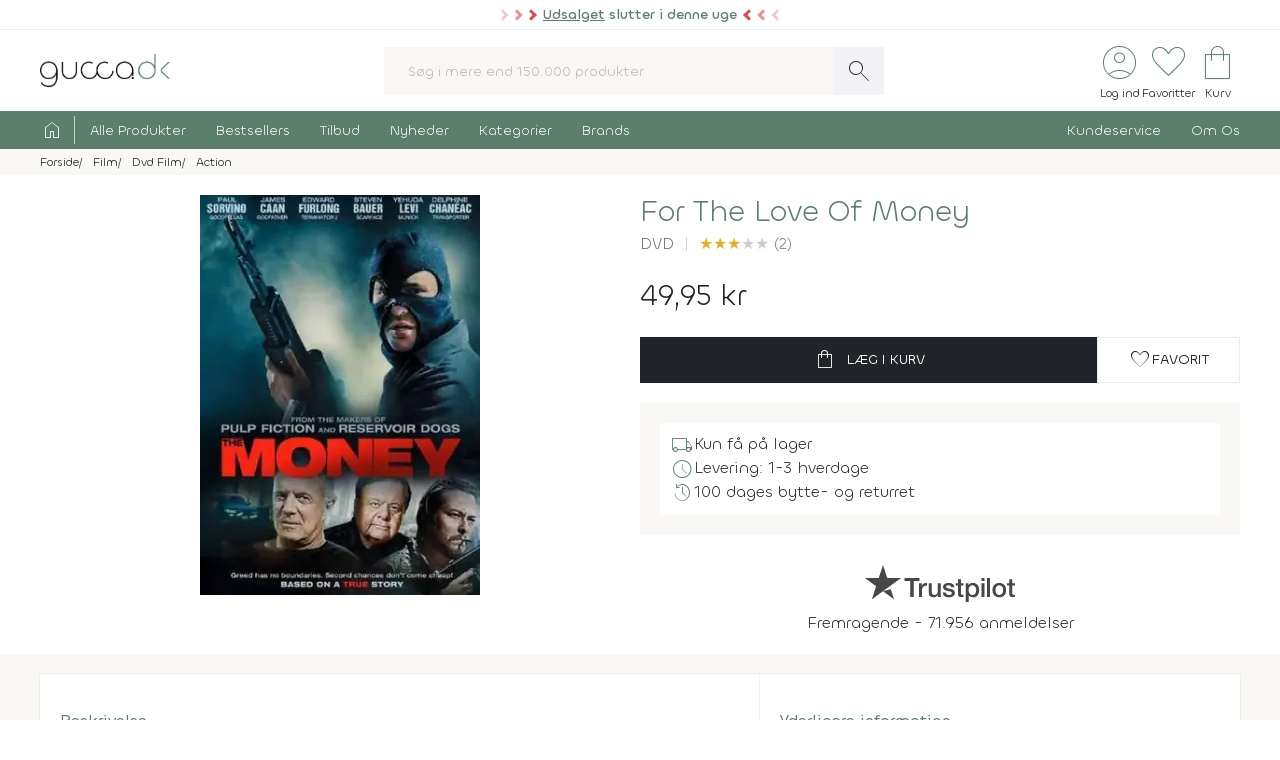

--- FILE ---
content_type: text/html; charset=UTF-8
request_url: https://www.gucca.dk/for-the-love-of-money-dvd-p227661
body_size: 25494
content:
<!DOCTYPE html><html class="no-js" lang="da"><head><title>Køb For The Love Of Money på DVD - film fra 2012 - Gucca.dk</title><meta name="description" content="The Money er en storslået, virkelighedsbaseret gangsterhistorie om en families kriminelle løbebane over to generationer. Den unge Isaac vokser op i Tel..."><meta name="viewport" content="width=device-width, initial-scale=1, maximum-scale=2.0, shrink-to-fit=no" /><meta http-equiv="X-UA-Compatible" content="IE=edge"><meta name="msapplication-TileColor" content="#fff"/><meta name="msapplication-TileImage" content="apple-touch-icon.png"/><meta name="facebook-domain-verification" content="6jlkn750invcyga1rhijlccjtfq0ql" /><meta property="og:image" content="https://content.gucca.dk/covers/400/t/h/the-money_227661.webp" /><meta name="thumbnail" content="https://content.gucca.dk/covers/400/t/h/the-money_227661.webp" /><meta property="og:price" content="49.95" /><meta property="product:price:amount" content="49.95"><meta property="product:price:currency" content="DKK"><meta property="product:retailer_item_id" content="227661"><meta property="product:availability" content="in stock"><meta property="og:title" content="Køb For The Love Of Money på DVD - film fra 2012"/><script type="application/ld+json">{"@context": "https://schema.org/","@type": "Product","sku": "227661","gtin": "7350062381795","name": "Køb For The Love Of Money på DVD - film fra 2012","image": ["https://content.gucca.dk/covers/400/t/h/the-money_227661.webp"],"description": "The Money er en storslået, virkelighedsbaseret gangsterhistorie om en families kriminelle løbebane over to generationer. Den unge Isaac vokser op i Tel...","keywords":"for the love of money, dvd, Movie","aggregateRating": {"@type": "AggregateRating","ratingValue": 3,"reviewCount": 2},"review": [{"@type": "Review","author": {"@type": "Person","name": "Per Bo Jensen"},"datePublished": "2016-02-06","reviewBody": "

God autendisk film, dem kunne jeg godt bruge flere af.","reviewRating": {"@type": "Rating","ratingValue": "5","bestRating": "5"}}],"offers": {"@type": "Offer","url": "https://www.gucca.dk/for-the-love-of-money-dvd-p227661","priceCurrency": "DKK","price": 49.95,"priceValidUntil":"2026-01-30T02:09+0100","availability": "https://schema.org/InStock","itemCondition":"https://schema.org/NewCondition","seller":{"alternateName":"Gucca.dk","telephone":"+4570278505","address": {"@type": "PostalAddress","streetAddress": "Bredgade 27-33","addressLocality": "Herning","addressRegion": "Midtjylland","postalCode": "7400","addressCountry": "DK"},"email":"kundeservice@gucca.dk","logo":"https://content.gucca.dk/img_v5/logo.png","@type":"Organization","name":"Gucca.dk","url":"https://www.gucca.dk"},"hasMerchantReturnPolicy": {"@type": "MerchantReturnPolicy","returnPolicyCategory": "https://schema.org/MerchantReturnFiniteReturnWindow","merchantReturnDays": 100,"returnMethod": "https://schema.org/ReturnByMail","returnFees": "https://schema.org/ReturnFeesCustomerResponsibility","refundType": "https://schema.org/FullRefund","applicableCountry": "DK","returnPolicyCountry": "DK"},"shippingDetails": {"@type": "OfferShippingDetails","shippingRate": {"@type": "MonetaryAmount","value": "39.95","currency": "DKK"},"shippingDestination": {"@type": "DefinedRegion","addressCountry": "DK"},"deliveryTime": {"@type": "ShippingDeliveryTime","cutOffTime": "12:00:00","handlingTime": {"@type": "QuantitativeValue","minValue": 1,"maxValue": 2,"unitCode": "d"},"transitTime": {"@type": "QuantitativeValue","minValue": 1,"maxValue": 1,"unitCode": "d"},"businessDays": {"@type": "OpeningHoursSpecification","dayOfWeek": ["https://schema.org/Monday","https://schema.org/Tuesday","https://schema.org/Wednesday","https://schema.org/Thursday","https://schema.org/Friday"]}}}}}</script><script type="application/ld+json">
    {
      "@context": "https://schema.org",
      "@type": "OnlineStore",
      "name": "Gucca.dk",
      "url": "https://www.gucca.dk",
      "sameAs": ["https://www.facebook.com/gucca.dk", "https://www.instagram.com/gucca.dk/","https://www.linkedin.com/company/gucca-a-s/"],
      "logo": "https://content.gucca.dk/img_v5/logo.png",
      "contactPoint": {
        "@type": "ContactPoint",
        "contactType": "Kundeservice",
        "email": "kundeservice@gucca.dk",
        "telephone": "+45-70-27-85-05"
      },
      "vatID": "DK25794583",
      "hasMerchantReturnPolicy": {
        "@type": "MerchantReturnPolicy",
        "returnPolicyCategory": "https://schema.org/MerchantReturnFiniteReturnWindow",
        "merchantReturnDays": 100,
        "returnMethod": "https://schema.org/ReturnByMail",
        "returnFees": "https://schema.org/ReturnFeesCustomerResponsibility",
        "refundType": "https://schema.org/FullRefund",
         "applicableCountry": "DK",
          "returnPolicyCountry": "DK"        
      }
    }
    </script><meta property="og:url" content="https://www.gucca.dk/for-the-love-of-money-dvd-p227661"><meta property="og:type" content="website" /><link rel="icon" href="//www.gucca.dk/favicon.ico?v=3" /><meta property="fb:admins" content="1031817240" /><link rel="preconnect" href="https://content.gucca.dk" /><link rel="stylesheet" href="//fonts.googleapis.com/css2?family=Material+Symbols+Sharp:opsz,wght,FILL,GRAD@48,150,0,0&display=block" /> <link rel="canonical" href="https://www.gucca.dk/for-the-love-of-money-dvd-p227661"/><link type="text/css" rel="stylesheet" href="https://content.gucca.dk/m/b=css_v5&amp;f=main.css&v=1.43" /><!-- Global site tag (gtag.js) - Google Analytics -->                            <script type="text/javascript">
                                window.dataLayer = window.dataLayer || [];
                                function gtag() {
                                    dataLayer.push(arguments);
                                }
                                gtag('consent', 'default', {
                                    'ad_storage': 'denied',
                                    'ad_user_data': 'denied',
                                    'ad_personalization': 'denied',
                                    'analytics_storage': 'denied',
                                    'wait_for_update': 500
                                });
                                gtag('set', 'ads_data_redaction', true);
                                gtag('set', 'url_passthrough', true);                                
                            </script>
                                <script async src =  "//www.googletagmanager.com/gtag/js?id=G-EX6R0Y4TVG" ></script>  
                                <script>
                                window.dataLayer = window.dataLayer || [];
                                function gtag() {
                                    dataLayer.push(arguments);
                                }
                                gtag('js', new Date());
                                gtag('config', 'G-EX6R0Y4TVG');
                                gtag('config', 'AW-977083487');
                                </script>
                             <script id="CookieConsent" type="text/javascript" data-culture="DA" src="https://policy.app.cookieinformation.com/uc.js" data-gcm-version="2.0"></script> 
                                    <!-- Facebook Pixel Code -->
                                    <script>
                                        window.addEventListener('CookieInformationConsentGiven', function (event) {
                                            if (typeof CookieInformation === 'object' && CookieInformation.getConsentGivenFor('cookie_cat_marketing')) {
                                                !function (f, b, e, v, n, t, s)
                                                {
                                                    if (f.fbq)
                                                        return;
                                                    n = f.fbq = function () {
                                                        n.callMethod ?
                                                                n.callMethod.apply(n, arguments) : n.queue.push(arguments)
                                                    };
                                                    if (!f._fbq)
                                                        f._fbq = n;
                                                    n.push = n;
                                                    n.loaded = !0;
                                                    n.version = '2.0';
                                                    n.queue = [];
                                                    t = b.createElement(e);
                                                    t.async = !0;
                                                    t.src = v;
                                                    s = b.getElementsByTagName(e)[0];
                                                    s.parentNode.insertBefore(t, s)
                                                }(window, document, 'script', 'https://connect.facebook.net/en_US/fbevents.js');
                                    fbq('init', '2996972103678627');                                                fbq('track', 'PageView');
                                            }
                                        }, false);
                                    </script>
                                <!-- End Facebook Pixel Code --></head><body class="productPage " data-url="/for-the-love-of-money-dvd-p227661" data-search="" data-filtercat="" data-produktgruppe="" data-brand=""  data-serie=""><div class="pre-header topMsg-sale">
            <div class="preMsg " onClick="window.location.href = '/tilbud';" >

            <span class="innerTopMsg">
                <div class="sale-pointers">
                    <div class="pointers-left"></div>
                </div>
                <a href="/tilbud" class="no-underline"> 
                    <u>Udsalget</u> slutter i denne uge

                </a>

                <div class="sale-pointers">
                    <div class="pointers-right"></div>
                </div>
            </span>

            <a href="#" class="preClose">
                <span class="material-symbols-sharp">
                    close
                </span>
            </a>
        </div>
                    
</div>
<header class="head-wrap"><div class="white-bg"><div class="flex container center justify header inner-padding"><div class="col-fit"><a href="/" alt="Til forsiden" title="Til forsiden"><img srcset="https://content.gucca.dk/img_v5/logo.webp, https://content.gucca.dk/img_v5/logo.svg 2x" src="https://content.gucca.dk/img_v5/logo.webp" alt="Gucca.dk" height="40" width="160" class="site-logo"/></a></div><div class="col desktop-only"><form class="search-form flex m-c pos-rel" action="/soegning" method="get"><input type="text" name="search" placeholder="Søg i mere end 150.000 produkter" required class="col search-field" autocomplete="off"/><button class="material-symbols-sharp search-now no-bg white no-border pad0-10">search</button><div class="typeAheadResult pos-abs"></div></form></div><div class="col-fit small"><div class="flex right top-icons"><div class="col-fit"><a href="/module/kunde" data-fancybox data-type="ajax" data-src="/module/kunde?popup"  title="Log ind - Ordrestatus" class="rows no-border flex center"><span class="material-symbols-sharp ico-big row green">account_circle</span><span class="icon-text row desktop-only">Log ind</span></a></div><div class="col-fit"><span data-type="fav" title="Se dine favoritter" class="rows no-border flex center view pos-rel" tabindex="0" ><span class="fav-indicator indicator black"></span><span class="material-symbols-sharp ico-big row center green">favorite</span><span class="icon-text row desktop-only ">Favoritter</span></span></div><div class="col-fit pos-rel minibasket-container"><a href="/indkoebskurv" title="Se din indkøbskurv" class="rows no-border flex center pos-rel   "><span class="basket-indicator indicator"></span><span class="material-symbols-sharp ico-big row green ">shopping_bag</span><span class="icon-text row desktop-only">Kurv</span></a></div></div></div></div></div><nav><div class="main-nav pad5-0 white inner-padding"><div class="container"><form class="search-form flex m-c mobile-only pos-rel" action="/soegning" method="get"><a class="flex rows center no-border burger js-menuToggle pad0-10 mobile-only" href="#"><div class="hamburger" id="hamburger-1"><span class="line"></span><span class="line"></span><span class="line"></span></div><span class="row small menu-open-txt">menu</span><span class="row small menu-close-txt">luk</span></a><input type="text" name="search" placeholder="Søg i mere end 150.000 produkter" required class="col search-field" autocomplete="off"/><button class="material-symbols-sharp search-now no-bg white no-border pad0-10">search</button><div class="typeAheadResult pos-abs"></div></form><ul class="pushNav js-topPushNav white"><li class="home"><a href="/" title="Til Forsiden" class="flex gap-5"><span class="material-symbols-sharp">home</span><span class="mobile-only">Til Forsiden</span></a></li><li><a href="/alle-produkter"  class="openLevel js-openLevel">Alle Produkter</a><div class="pushNav pushNav_level js-pushNavLevel sub-nav"><ul class="container"><li class="home mobile-only"><a>Alle Produkter</a></li><li class="mobile-only closeLevel js-closeLevel hdg">Tilbage</li><li class="jumpPath" data-path="/alle-produkter">Se Alle Produkter</li><li class="jumpPath" data-path="/boeger">Bøger</li><li class="jumpPath" data-path="/kreativ-hobby">Kreativ Hobby</li><li class="jumpPath" data-path="/legetoej">Legetøj</li><li class="jumpPath" data-path="/bolig">Bolig</li><li class="jumpPath" data-path="/film">Film</li><li class="jumpPath" data-path="/tv-serier">Tv Serier</li><li class="jumpPath" data-path="/cd">Cd</li><li class="jumpPath" data-path="/vinyl-lp">Vinyl Plader</li><li class="jumpPath" data-path="/modelhobby">Modelhobby</li><li class="jumpPath" data-path="/legetoej/brætspil-og-spil">Brætspil</li><li class="jumpPath" data-path="/legetoej/puslespil">Puslespil</li><li class="jumpPath" data-path="/boeger/tegneserier">Tegneserier</li><li class="jumpPath" data-path="/spil">Computerspil</li><li class="jumpPath" data-path="/elektronik">Elektronik</li><li class="jumpPath" data-path="/skønhed">Skønhed</li><li class="jumpPath" data-path="/sundhed-og-pleje">Sundhed Og Pleje</li><li class="jumpPath" data-path="/gadgets-og-merchandise">Gadgets Og Merchandise</li><li class="jumpPath" data-path="/tasker-og-kufferter">Tasker Og Kufferter</li><li class="jumpPath" data-path="/accessories">Accessories</li><li class="jumpPath" data-path="/tilbehør-til-kæledyr">Tilbehør Til Kæledyr</li><li class="jumpPath" data-path="/babyudstyr">Babyudstyr</li><li class="jumpPath" data-path="/kalendere">Kalendere</li><li class="jumpPath" data-path="/demo">Demo- Og Returvarer</li><li class="jumpPath" data-path="/module/gavekort">Gavekort</li></ul></div></li><li><a href="/populaere"  class="openLevel js-openLevel">Bestsellers</a><div class="pushNav pushNav_level js-pushNavLevel sub-nav"><ul class="container"><li class="home mobile-only"><a>Bestsellers</a></li><li class="mobile-only closeLevel js-closeLevel hdg">Tilbage</li><li class="jumpPath" data-path="/boeger/top-100">Bøger Top 100</li><li class="jumpPath" data-path="/dvd-film/top-100">Dvd Top 100</li><li class="jumpPath" data-path="/legetoej/top-100">Legetøj Top 100</li><li class="jumpPath" data-path="/kreativ-hobby/top-100">Kreativ Hobby Top 100</li><li class="jumpPath" data-path="/blu-ray-film/top-100">Blu-Ray Top 100</li><li class="jumpPath" data-path="/legetoej/brætspil-og-spil/top-100">Brætspil Top 100</li><li class="jumpPath" data-path="/bolig/top-100">Bolig Top 100</li><li class="jumpPath" data-path="/tv-serier/top-100">Tv Serier Top 100</li><li class="jumpPath" data-path="/legetoej/puslespil/top-100">Puslespil Top 100</li><li class="jumpPath" data-path="/4k-ultra-hd-blu-ray-film/top-100">4K Blu-Ray Top 100</li><li class="jumpPath" data-path="/skønhed/top-100">Skønhed Top 100</li><li class="jumpPath" data-path="/legetoej/udendørs-leg/top-100">Udeleg Top 100</li><li class="jumpPath" data-path="/cd/top-100">Cd Top 100</li><li class="jumpPath" data-path="/vinyl-lp/top-100">Vinyl Plader Top 100</li><li class="jumpPath" data-path="/elektronik/top-100">Elektronik Top 100</li><li class="jumpPath" data-path="/modelhobby/top-100">Modelhobby Top 100</li><li class="jumpPath" data-path="/sundhed-og-pleje/top-100">Sundhed Og Pleje Top 100</li><li class="jumpPath" data-path="/legetoej/babylegetøj/top-100">Babylegetøj Top 100</li><li class="jumpPath" data-path="/legetoej/fjernstyret-legetøj/fjernstyrede-biler/top-100">Fjernstyret Biler Top 100</li><li class="jumpPath" data-path="/tasker-og-kufferter/top-100">Tasker Og Kufferter Top 100</li><li class="jumpPath" data-path="/spil/top-100">Computerspil Top 100</li><li class="jumpPath" data-path="/boeger/tegneserier/top-100">Tegneserier Top 100</li><li class="jumpPath" data-path="/tilbehør-til-kæledyr/top-100">Tilbehør Til Kæledyr Top 100</li><li class="jumpPath" data-path="/babyudstyr/top-100">Babyudstyr Top 100</li></ul></div></li><li><a href="/tilbud"  class="openLevel js-openLevel">Tilbud</a><div class="pushNav pushNav_level js-pushNavLevel sub-nav"><ul class="container"><li class="home mobile-only"><a>Tilbud</a></li><li class="mobile-only closeLevel js-closeLevel hdg">Tilbage</li><li class="jumpPath" data-path="/tilbud">Se Alle Tilbud</li><li class="jumpPath" data-path="/tilbud-50">Tilbud Under 50 Kr.</li><li class="jumpPath" data-path="/tilbud-100">Tilbud Under 100 Kr.</li><li class="jumpPath" data-path="/boeger/tilbud">Bøger På Tilbud</li><li class="jumpPath" data-path="/blu-ray-film/tilbud">Blu-Ray På Tilbud</li><li class="jumpPath" data-path="/dvd-film/tilbud">Dvd På Tilbud</li><li class="jumpPath" data-path="/legetoej/tilbud">Legetøj På Tilbud</li><li class="jumpPath" data-path="/kreativ-hobby/tilbud">Kreativ Hobby På Tilbud</li><li class="jumpPath" data-path="/4k-ultra-hd-blu-ray-film/tilbud">4K Blu-Ray På Tilbud</li><li class="jumpPath" data-path="/tv-serier/tilbud">Tv Serier På Tilbud</li><li class="jumpPath" data-path="/legetoej/brætspil-og-spil/tilbud">Brætspil På Tilbud</li><li class="jumpPath" data-path="/bolig/tilbud">Bolig På Tilbud</li><li class="jumpPath" data-path="/cd/tilbud">Cd På Tilbud</li><li class="jumpPath" data-path="/vinyl-lp/tilbud">Vinyl Plader På Tilbud</li><li class="jumpPath" data-path="/legetoej/puslespil/tilbud">Puslespil På Tilbud</li><li class="jumpPath" data-path="/skønhed/tilbud">Skønhed På Tilbud</li><li class="jumpPath" data-path="/boeger/tegneserier/tilbud">Tegneserier På Tilbud</li><li class="jumpPath" data-path="/modelhobby/tilbud">Modelhobby På Tilbud</li><li class="jumpPath" data-path="/elektronik/tilbud">Elektronik På Tilbud</li><li class="jumpPath" data-path="/accessories/tilbud">Accessories På Tilbud</li><li class="jumpPath" data-path="/Tilbehør-til-Kæledyr/tilbud">Tilbehør Til Kæledyr På Tilbud</li><li class="jumpPath" data-path="/tasker-og-kufferter/tilbud">Tasker Og Kufferter På Tilbud</li><li class="jumpPath" data-path="/babyudstyr/tilbud">Babyudstyr På Tilbud</li><li class="jumpPath" data-path="/spil/tilbud">Computerspil På Tilbud</li></ul></div></li><li><a href="/nyheder"  class="openLevel js-openLevel">Nyheder</a><div class="pushNav pushNav_level js-pushNavLevel sub-nav"><ul class="container"><li class="home mobile-only"><a>Nyheder</a></li><li class="mobile-only closeLevel js-closeLevel hdg">Tilbage</li><li class="jumpPath" data-path="/nyheder">Se Alle Nyheder</li><li class="jumpPath" data-path="/boeger/nyheder">Nye Bøger</li><li class="jumpPath" data-path="/boeger/kommende">Bøger På Vej</li><li class="jumpPath" data-path="/film/nyheder">Nye Film</li><li class="jumpPath" data-path="/film/kommende">Film På Vej</li><li class="jumpPath" data-path="/cd/nyheder">Nye Cd</li><li class="jumpPath" data-path="/cd/kommende">Cd På Vej</li><li class="jumpPath" data-path="/vinyl-lp/nyheder">Nye Vinyl Plader</li><li class="jumpPath" data-path="/vinyl-lp/kommende">Vinyl Plader På Vej</li><li class="jumpPath" data-path="/boeger/tegneserier/nyheder">Nye Tegneserier</li><li class="jumpPath" data-path="/boeger/tegneserier/kommende">Tegneserier På Vej</li><li class="jumpPath" data-path="/spil/nyheder">Nye Computerspil</li><li class="jumpPath" data-path="/spil/kommende">Computerspil På Vej</li><li class="jumpPath" data-path="/legetoej/nyheder">Legetøj Nyheder</li><li class="jumpPath" data-path="/kreativ-hobby/nyheder">Kreativ Hobby Nyheder</li><li class="jumpPath" data-path="/legetoej/brætspil-og-spil/nyheder">Brætspil Nyheder</li><li class="jumpPath" data-path="/bolig/nyheder">Bolig Nyheder</li><li class="jumpPath" data-path="/modelhobby/nyheder">Modelhobby Nyheder</li><li class="jumpPath" data-path="/skønhed/nyheder">Skønhed Nyheder</li><li class="jumpPath" data-path="/elektronik/nyheder">Elektronik Nyheder</li><li class="jumpPath" data-path="/Accessories/nyheder">Accessories Nyheder</li><li class="jumpPath" data-path="/legetoej/puslespil/nyheder">Puslespil Nyheder</li></ul></div></li><li><a href="/kategorier"  >Kategorier</a></li><li><a href="/brands"  >Brands</a></li><li class="push-right"><a href="/indhold/kundeservice">Kundeservice</a></li><li><a href="/indhold/om-os">Om Os</a></li></ul></div></div></nav></header><div class="lds-ripple"><div class="ripple-container"><div></div><div></div></div></div><div class="path pad5 grey-bg small"><div class="container inner-padding"><ul class="breadcrumbs"><li ><a  itemprop="url" href="/" title="Se alt i Forside"><span  itemprop="title">Forside</span></a>    </li><li  ><a  itemprop="url" href="/film" title="Se alt i Film"><span  itemprop="title">Film</span></a>    </li><li  ><a  itemprop="url" href="/dvd-film" title="Se alt i Dvd Film"><span  itemprop="title">Dvd Film</span></a>    </li><li  ><a  itemprop="url" href="/dvd-film/action" title="Se alt i Action"><span  itemprop="title">Action</span></a>    </li></ul>    <script type="application/ld+json">
    {
      "@context": "https://schema.org",
      "@type": "BreadcrumbList",
      "itemListElement": [{
        "@type": "ListItem",
        "position": 1,
        "name": "Forside",
        "item": "https://www.gucca.dk/"
      },{
        "@type": "ListItem",
        "position": 2,
        "name": "Film",
        "item": "https://www.gucca.dk/film"
      },{
        "@type": "ListItem",
        "position": 3,
        "name": "Dvd Film",
        "item": "https://www.gucca.dk/dvd-film"
      },{
        "@type": "ListItem",
        "position": 4,
        "name": "Action",
        "item": "https://www.gucca.dk/dvd-film/action"
      }
          ]
    }
    </script>
          </div></div></div><div class="container mobile-padding inner-padding" id="product-header"><div class="flex pad-t-20 pad-b-20 wrap"><div class="col mobile-100 desktop-50 center swiper-fix pos-rel" style=""><div class="swiper product-gallery" ><!-- Additional required wrapper --><div class="swiper-wrapper"><!-- Slides --><div class="swiper-slide product-image"><picture  data-fancybox="product-gallery" data-src="https://content.gucca.dk/covers/big/t/h/the-money_227661.webp"><source media="(min-width: 1px)" srcset="https://content.gucca.dk/covers/400/t/h/the-money_227661.webp 1x,https://content.gucca.dk/covers/big/t/h/the-money_227661.webp 2x" class=""/><img alt="For The Love Of Money"src="https://content.gucca.dk/covers/100/t/h/the-money_227661.webp " class=""/></picture></div></div></div><div class="flex pos-rel gap-10 center"><div class="swiper-button-prev col-fit m-r-20" id="prev-thumb"></div><div thumbsSlider="" class="swiper product-gallery-thumbs col"><div class="swiper-wrapper  center-swiper"></div><!-- If we need navigation buttons --></div><div class="swiper-button-next col-fit m-l-20" id="next-thumb"></div></div></div><div class="col mobile-100 desktop-50 flex rows"><h1 class="left product-heading green">For The Love Of Money</h1><div class="flex  wrap subBullets m-t-5"><h2 class="product-heading2">DVD</h2><div class="review-overview"><a href="#anmeldelser"><span class="bog-review-score-symbol">&#9733;</span><span class="bog-review-score-symbol">&#9733;</span><span class="bog-review-score-symbol">&#9733;</span><span class="bog-review-score-symbol bog-review-score-symbol-faded">&#9733;</span><span class="bog-review-score-symbol bog-review-score-symbol-faded">&#9733;</span> (2)</a></div></div><div class="price m-t-20 m-b-20"><span class="current-price">49,95 kr</span></div><form method="get" action="/indkoebskurv"><input type="hidden" name="add" value="227661"/><div class="flex gap-20 wrap"><button class="btn btn-black btn-buy col" data-title="for the love of money"data-cat1="film" data-cat2="dvd" data-cat3="action"  data-cat4="thriller"  data-cat5=""data-brand=""type="submit" data-src="/indkoebskurv/?add=227661" data-productid="227661" title="Læg For The Love Of Money i kurven"><span class="material-symbols-sharp m-r-10">shopping_bag</span>Læg i kurv</button><button data-fancybox data-type="ajax" data-src="/module/favoritter?add=227661&popup" title="Tilføj til favoritter"type="button" id="fav-227661"  class="btn btn-white col-fit fav-btn " title="Tilføj som favorit"><span class="material-symbols-sharp">favorite</span><span class="desktop-only">Favorit</span></button></div></form><ul class="basic-list flex rows product-usp">   <li class="flex gap-10"><span class="material-symbols-sharp green">local_shipping</span>Kun få på lager</li><li class="flex gap-10"><span class="material-symbols-sharp green">schedule</span>Levering: 1-3 hverdage</li><li class="flex gap-10"><span class="material-symbols-sharp green">history</span>100 dages bytte- og returret</li></ul><div class="center product-tp flex rows"><div class="row flex gap-10 center"><svg viewBox="0 0 1132.82 278.22" xmlns="http://www.w3.org/2000/svg" style="width:150px;opacity:0.8" class="view" data-type="tp"><g fill="#1a1a18"><path d="m297.74 98.58h114.74v21.42h-45.06v120.31h-24.82v-120.31h-44.86zm109.77 39.1h21.24v19.85h.4a22.76 22.76 0 0 1 3.85-8.13 37.11 37.11 0 0 1 7-7.25 35 35 0 0 1 9-5.26 27.05 27.05 0 0 1 10.12-2 50.32 50.32 0 0 1 5.46.19c1 .14 2 .27 3.08.4v21.84c-1.59-.27-3.21-.5-4.87-.7a40.37 40.37 0 0 0 -4.86-.3 26 26 0 0 0 -10.82 2.29 24.88 24.88 0 0 0 -8.83 6.74 33.07 33.07 0 0 0 -6 11 47.6 47.6 0 0 0 -2.18 15.09v48.83h-22.59zm164 102.63h-22.24v-14.31h-.4a31.1 31.1 0 0 1 -12.41 12.4 33.67 33.67 0 0 1 -16.77 4.67q-20.25 0-29.28-10t-9-30.27v-65.12h22.59v62.93q0 13.5 5.16 19t14.49 5.56a28.55 28.55 0 0 0 11.92-2.17 21 21 0 0 0 7.74-5.86 22.33 22.33 0 0 0 4.27-8.83 45.77 45.77 0 0 0 1.29-11.12v-59.51h22.63zm38.49-32.95q1 9.93 7.54 13.89a29.65 29.65 0 0 0 15.68 4 60.75 60.75 0 0 0 7.25-.49 31.32 31.32 0 0 0 7.64-1.89 14.26 14.26 0 0 0 5.85-4.07 9.79 9.79 0 0 0 2.09-7.05 10 10 0 0 0 -3.18-7.14 22.07 22.07 0 0 0 -7.64-4.47 75.49 75.49 0 0 0 -10.62-2.88q-6-1.18-12.11-2.58a113.69 113.69 0 0 1 -12.21-3.37 39.35 39.35 0 0 1 -10.52-5.36 24.72 24.72 0 0 1 -7.44-8.64 27.6 27.6 0 0 1 -2.78-13 23.36 23.36 0 0 1 4.07-14 31.09 31.09 0 0 1 10.38-9.15 44.94 44.94 0 0 1 13.9-4.87 82.06 82.06 0 0 1 14.59-1.38 67 67 0 0 1 15.18 1.68 41.44 41.44 0 0 1 13.1 5.46 32.14 32.14 0 0 1 9.73 9.83 34 34 0 0 1 4.86 14.59h-23.67q-1.59-8.15-7.44-10.92a31 31 0 0 0 -13.4-2.78 46.86 46.86 0 0 0 -5.66.4 25.74 25.74 0 0 0 -6.15 1.49 12.9 12.9 0 0 0 -4.87 3.17 7.6 7.6 0 0 0 -2 5.46 8.63 8.63 0 0 0 2.88 6.75 22.87 22.87 0 0 0 7.54 4.27 74.21 74.21 0 0 0 10.62 2.87q6 1.2 12.31 2.59a125.42 125.42 0 0 1 12.11 3.37 39 39 0 0 1 10.62 5.36 26.18 26.18 0 0 1 7.54 8.54 25.73 25.73 0 0 1 2.88 12.7q0 9.13-4.17 15.48a32.88 32.88 0 0 1 -10.82 10.32 49 49 0 0 1 -14.79 5.76 75 75 0 0 1 -16.08 1.79 69.76 69.76 0 0 1 -18-2.19 41.67 41.67 0 0 1 -14.29-6.65 32 32 0 0 1 -9.53-11.11 35.25 35.25 0 0 1 -3.67-15.78zm74.63-69.68h17.07v-30.76h22.63v30.76h20.45v16.88h-20.44v54.78a54.38 54.38 0 0 0 .3 6.16 10.57 10.57 0 0 0 1.39 4.36 6.6 6.6 0 0 0 3.27 2.68 16 16 0 0 0 6 .9c1.59 0 3.18 0 4.76-.1a23.79 23.79 0 0 0 4.77-.7v17.47c-2.52.26-5 .53-7.35.79a65.14 65.14 0 0 1 -7.34.4 49.82 49.82 0 0 1 -14.39-1.69 19.2 19.2 0 0 1 -8.54-5 17.14 17.14 0 0 1 -4.17-8.24 61.4 61.4 0 0 1 -1.29-11.31v-60.5h-17.11zm76 0h21.47v13.9h.4a28 28 0 0 1 13.3-12.8 44.16 44.16 0 0 1 18.46-3.87 49.09 49.09 0 0 1 21.14 4.26 41.78 41.78 0 0 1 15 11.71 51.09 51.09 0 0 1 8.93 17.37 73.77 73.77 0 0 1 3 21.24 75.39 75.39 0 0 1 -2.68 20 52.13 52.13 0 0 1 -8.14 17.17 40.74 40.74 0 0 1 -13.8 11.91q-8.32 4.47-19.65 4.47a55.37 55.37 0 0 1 -9.92-.9 42.65 42.65 0 0 1 -9.53-2.87 37.4 37.4 0 0 1 -8.44-5.07 28 28 0 0 1 -6.45-7.24h-.4v51.21h-22.65zm79 51.42a51 51 0 0 0 -1.79-13.5 36.77 36.77 0 0 0 -5.32-11.6 27.69 27.69 0 0 0 -8.93-8.13 24.3 24.3 0 0 0 -12.31-3.08q-14.29 0-21.53 9.92t-7.25 26.39a52.49 52.49 0 0 0 1.89 14.39 32.37 32.37 0 0 0 5.61 11.41 28.21 28.21 0 0 0 9 7.54 25.62 25.62 0 0 0 12.2 2.78 25.35 25.35 0 0 0 13.1-3.17 27.78 27.78 0 0 0 8.84-8.24 33.5 33.5 0 0 0 5-11.51 58.65 58.65 0 0 0 1.53-13.2zm39.9-90.52h22.67v21.42h-22.63zm0 39.1h22.67v102.63h-22.63zm42.85-39.1h22.63v141.73h-22.59zm91.9 144.51a55.94 55.94 0 0 1 -21.89-4.09 46.64 46.64 0 0 1 -16.28-11.22 47.85 47.85 0 0 1 -10.11-17.05 69.8 69.8 0 0 1 0-43.47 47.85 47.85 0 0 1 10.12-17.07 46.9 46.9 0 0 1 16.27-11.19 61.28 61.28 0 0 1 43.87 0 47 47 0 0 1 16.27 11.22 47.87 47.87 0 0 1 10.13 17.07 69.8 69.8 0 0 1 0 43.47 47.87 47.87 0 0 1 -10.13 17.07 46.69 46.69 0 0 1 -16.27 11.17 56 56 0 0 1 -21.94 4.09zm0-17.87a26 26 0 0 0 13.1-3.17 27.71 27.71 0 0 0 9.14-8.34 36.53 36.53 0 0 0 5.26-11.61 52.3 52.3 0 0 0 0-26.3 35.33 35.33 0 0 0 -5.26-11.62 28.05 28.05 0 0 0 -9.14-8.23 28.57 28.57 0 0 0 -26.2 0 28 28 0 0 0 -9.13 8.23 35.12 35.12 0 0 0 -5.26 11.62 52 52 0 0 0 0 26.3 36.31 36.31 0 0 0 5.26 11.61 27.68 27.68 0 0 0 9.13 8.34 26 26 0 0 0 13.14 3.17zm58.36-87.54h17.07v-30.76h22.63v30.76h20.44v16.88h-20.44v54.78a54.38 54.38 0 0 0 .3 6.16 10.57 10.57 0 0 0 1.39 4.36 6.55 6.55 0 0 0 3.27 2.68 16 16 0 0 0 6 .9c1.59 0 3.17 0 4.76-.1a23.59 23.59 0 0 0 4.76-.7v17.47c-2.51.26-5 .53-7.34.79a65.14 65.14 0 0 1 -7.34.4 50 50 0 0 1 -14.4-1.69 19.16 19.16 0 0 1 -8.53-5 17.14 17.14 0 0 1 -4.17-8.24 61.4 61.4 0 0 1 -1.29-11.31v-60.5h-17.07z"/><path d="m135.67 197.13 59.06-15.29 24.76 76.21zm135.65-98.55h-103.64l-32.02-98.58-32 98.55-103.66-.02 83.85 60.94-32 98.58 83.84-60.92 51.81-37.63 83.84-60.92z"/></g></svg><svg version="1.1" id="Layer_1" xmlns="http://www.w3.org/2000/svg" xmlns:xlink="http://www.w3.org/1999/xlink" x="0px" y="0px" viewBox="0 0 512 96" style="max-width:80px;enable-background:new 0 0 512 96;" xml:space="preserve"><style type="text/css">
                                                .st0{
                                                    fill:#688D7A;
                                                }
                                                .st1{
                                                    fill:#DCDCE6;
                                                }
                                                .st2{
                                                    fill:#FFFFFF;
                                                }</style><g id="Trustpilot_ratings_4halfstar-RGB"><g><rect id="Rectangle-path" class="st0" width="96" height="96"/><rect x="104" class="st0" width="96" height="96"/><rect x="208" class="st0" width="96" height="96"/><rect x="312" class="st0" width="96" height="96"/><g id="Half" transform="translate(416.000000, 0.000000)"><rect x="48" class="st1" width="48" height="96"/><rect class="st0" width="48" height="96"/></g><path id="Shape" class="st2" d="M48,64.7L62.6,61l6.1,18.8L48,64.7z M81.6,40.4H55.9L48,16.2l-7.9,24.2H14.4l20.8,15l-7.9,24.2l20.8-15l12.8-9.2L81.6,40.4L81.6,40.4L81.6,40.4L81.6,40.4z"/><path class="st2" d="M152,64.7l14.6-3.7l6.1,18.8L152,64.7z M185.6,40.4h-25.7L152,16.2l-7.9,24.2h-25.7l20.8,15l-7.9,24.2l20.8-15l12.8-9.2L185.6,40.4L185.6,40.4L185.6,40.4L185.6,40.4z"/><path class="st2" d="M256,64.7l14.6-3.7l6.1,18.8L256,64.7z M289.6,40.4h-25.7L256,16.2l-7.9,24.2h-25.7l20.8,15l-7.9,24.2l20.8-15l12.8-9.2L289.6,40.4L289.6,40.4L289.6,40.4L289.6,40.4z"/><path class="st2" d="M360,64.7l14.6-3.7l6.1,18.8L360,64.7z M393.6,40.4h-25.7L360,16.2l-7.9,24.2h-25.7l20.8,15l-7.9,24.2l20.8-15l12.8-9.2L393.6,40.4L393.6,40.4L393.6,40.4L393.6,40.4z"/><path class="st2" d="M464,64.7l14.6-3.7l6.1,18.8L464,64.7z M497.6,40.4h-25.7L464,16.2l-7.9,24.2h-25.7l20.8,15l-7.9,24.2l20.8-15l12.8-9.2L497.6,40.4L497.6,40.4L497.6,40.4L497.6,40.4z"/></g></g></svg></div><div class="m-t-10 row">Fremragende - 71.956 anmeldelser</div></div></div></div></div><div class="grey-bg pad-t-20 pad-b-20"><div class="products container flex wrap description"><div class="product-card w60 pad20 no-pointer" id="description"><p class="green strong">Beskrivelse</p><a name="descriptions"></a><p>"The Money" er en storslået, virkelighedsbaseret gangsterhistorie om en families kriminelle løbebane over to generationer. Den unge Isaac vokser op i Tel Avivs kriminelle casinoveden, før han får chancen for et nyt liv i Los Angeles. Men alt har en pris, og fortiden indhenter ham snart.</p></div><div class="product-card no-pointer w40 pad20 " id="facts"><p class="green strong">Yderligere information</p><table class=" simpleTable factTable" ><tr><th>Udgivelsesdato</th><td><span class="release" data-release="19/03/2013">Er udgivet</span></td></tr><tr><th>Produktionsår</th><td>2012</td></tr><tr><th>Kategori</th><td><a href="/film">Film</a>
                            <a href="/dvd-film">Dvd Film</a> 
                    </td></tr><tr><th>Genre</th><td><a href="/dvd-film/action">Action</a> <a href="/dvd-film/thriller">Thriller</a></td></tr><tr><th>Skuespillere</th><td><a href="/film/skuespiller-steven-bauer-161">Steven Bauer</a> <a href="/film/skuespiller-james-caan-760">James Caan</a> <a href="/film/skuespiller-jeffrey-tambor-2480">Jeffrey Tambor</a> <a href="/film/skuespiller-oded-fehr-2673">Oded Fehr</a> <a href="/film/skuespiller-edward-furlong-2881">Edward Furlong</a> <a href="/film/skuespiller-jonathan-lipnicki-4703">Jonathan Lipnicki</a> <a href="/film/skuespiller-delphine-chan%25C3%25A9ac-69420">Delphine Chanéac</a> <a href="/film/skuespiller-sammy-sheik-108255">Sammy Sheik</a> <a href="/film/skuespiller-caroline-jaden-stussi-113269">Caroline Jaden Stussi</a> <a href="/film/skuespiller-richard-gunn-113270">Richard Gunn</a></td></tr><tr><th>Sprog</th><td>Engelsk</td></tr><tr><th>Instruktør</th><td><a href="/film/skuespiller-ellie-kanner-113268">Ellie Kanner</a></td></tr><tr class="hidden"><th>Manuskript af</th><td><a href="/film/skuespiller-jenna-mattison-113267">Jenna Mattison</a></td></tr><tr class="hidden"><th>Skrevet af</th><td><a href="/film/skuespiller-michael-micco-113266">Michael Micco</a></td></tr><tr class="hidden"><th>Spillelængde</th><td>90 Min.</td></tr><tr class="hidden"><th>Censur</th><td>15</td></tr><tr class="hidden"><th>Undertekster</th><td>Dansk, Norsk, Svensk, Finsk</td></tr><tr class="hidden"><th>Billedeformat</th><td>Widescreen 1.78:1</td></tr><tr class="hidden"><th>Lydformat</th><td>Dolby Digital 5.1</td></tr><tr class="hidden"><th>Produktionsland</th><td>Usa</td></tr><tr class="hidden"><th>Format</th><td>Region 2 Dvd Film - Dansk Udgave</td></tr><tr class="hidden"><th>Tags</th><td>For The Love Of Money, Dvd, Movie</td></tr><tr  class="hidden"><th>GPSR</th><td><a href="#gpsr" data-fancybox="gpsr">Produktsikkerhed</a></td></tr></table><div class="center pad20 flex"><div class="green strong ac-trigger expand-specs btn btn-small btn-white inline w50">Vis mere</div></div></div></div></div>    <div class="related pad20">
        <h3 class="green header-new">Andre har købt</h3>

        <div class="products flex wrap swiper"><div class="swiper-wrapper"><div class="product-card pos-rel flex pad20 swiper-slide" data-url="/ballerina-blu-ray-p727374" data-des="1"><div class="product-image flex center"><picture><source media="(min-width: 320px)" data-srcset="https://content.gucca.dk/covers/180/b/a/ballerina_727374.webp 1x, https://content.gucca.dk/covers/400/b/a/ballerina_727374.webp 2x" /><source media="(max-width: 320px)" data-srcset="https://content.gucca.dk/covers/120/b/a/ballerina_727374.webp 1x, https://content.gucca.dk/covers/180/b/a/ballerina_727374.webp 2x" /><img alt="Ballerina - Blu-Ray" class="lazy" data-src="https://content.gucca.dk/covers/50/b/a/ballerina_727374.webp " /></picture></div><div class="product-info m-t-20 grow"><div class="review-overview m-b-20 center green">&#9733;&#9733;&#9733;&#9733;&#9733;</div><form method="get" action="/indkoebskurv" class="flex gap-5 m-r-a m-l-a m-b-20"><input type="hidden" name="add" value="727374"/><button class="btn btn-small btn-black col btn-buy" data-href="/indkoebskurv/?add=727374" data-productid="727374" title="Læg Ballerina - Blu-Ray i kurven" data-title="ballerina" data-cat1="film" data-cat2="blu-ray" data-cat3="action"  data-cat4="thriller"  data-cat5="" data-brand=""><span class="material-symbols-sharp m-r-10">shopping_bag</span>Læg i kurv</button><a href="/ballerina-blu-ray-p727374" class="btn btn-small btn-white col-fit desktop-only" title="Læs mere om Ballerina">Info</a></form><a href="/ballerina-blu-ray-p727374"  title="Læs mere om Ballerina" class="product-title title-container">Ballerina - Blu-Ray </a></div><div class="product-pricing mobile-100 m-t-10 flex rows grow"><div class="current-price">149,95 kr</div><div class="m-t-5 dev-time">På lager</div></div><div class="add-fav pos-abs" id="fav-727374"  data-fancybox data-type="ajax" data-src="/module/favoritter?add=727374&popup"  title="Tilføj til favoritter"><span class="material-symbols-sharp ico-medium fav">favorite</span></div></div><div class="product-card pos-rel flex pad20 swiper-slide" data-url="/mission-impossible-8-the-final-reckoning-4k-ultra-hd-blu-ray-p723893" data-des="1"><div class="product-image flex center"><picture><source media="(min-width: 320px)" data-srcset="https://content.gucca.dk/covers/180/m/i/mission-impossible-the-final-reckoning_723893.webp 1x, https://content.gucca.dk/covers/400/m/i/mission-impossible-the-final-reckoning_723893.webp 2x" /><source media="(max-width: 320px)" data-srcset="https://content.gucca.dk/covers/120/m/i/mission-impossible-the-final-reckoning_723893.webp 1x, https://content.gucca.dk/covers/180/m/i/mission-impossible-the-final-reckoning_723893.webp 2x" /><img alt="Mission Impossible 8 - The Final Reckoning - 4K Blu-Ray Film" class="lazy" data-src="https://content.gucca.dk/covers/50/m/i/mission-impossible-the-final-reckoning_723893.webp " /></picture></div><div class="product-info m-t-20 grow"><div class="review-overview m-b-20 center green">&#9733;&#9733;&#9733;&#9733;&#9733;</div><form method="get" action="/indkoebskurv" class="flex gap-5 m-r-a m-l-a m-b-20"><input type="hidden" name="add" value="723893"/><button class="btn btn-small btn-black col btn-buy" data-href="/indkoebskurv/?add=723893" data-productid="723893" title="Læg Mission Impossible 8 - The Final Reckoning - 4K Blu-Ray Film i kurven" data-title="mission impossible 8 - the final reckoning" data-cat1="film" data-cat2="4k" data-cat3="action"  data-cat4="thriller"  data-cat5="" data-brand=""><span class="material-symbols-sharp m-r-10">shopping_bag</span>Læg i kurv</button><a href="/mission-impossible-8-the-final-reckoning-4k-ultra-hd-blu-ray-p723893" class="btn btn-small btn-white col-fit desktop-only" title="Læs mere om Mission Impossible 8 - The Final Reckoning">Info</a></form><a href="/mission-impossible-8-the-final-reckoning-4k-ultra-hd-blu-ray-p723893"  title="Læs mere om Mission Impossible 8 - The Final Reckoning" class="product-title title-container">Mission Impossible 8 - The Final Reckoning - 4K Blu-Ray Film </a></div><div class="product-pricing mobile-100 m-t-10 flex rows grow"><div class="current-price">269,95 kr</div><div class="m-t-5 dev-time"><span class="not-in-stock">Ikke på lager</span></div></div><div class="add-fav pos-abs" id="fav-723893"  data-fancybox data-type="ajax" data-src="/module/favoritter?add=723893&popup"  title="Tilføj til favoritter"><span class="material-symbols-sharp ico-medium fav">favorite</span></div></div><div class="product-card pos-rel flex pad20 swiper-slide" data-url="/mission-impossible-dead-reckoningthe-final-reckoning-2-movie-collection-blu-p723896" data-des="1"><div class="labels flex rows gap-5"><div class="product-save" data-save="20"><span>-20%</span></div></div><div class="product-image flex center"><picture><source media="(min-width: 320px)" data-srcset="https://content.gucca.dk/covers/180/m/i/mission-impossible-dead-reckoningthe-final-reckoning-2-movie-collection_723896.webp 1x, https://content.gucca.dk/covers/400/m/i/mission-impossible-dead-reckoningthe-final-reckoning-2-movie-collection_723896.webp 2x" /><source media="(max-width: 320px)" data-srcset="https://content.gucca.dk/covers/120/m/i/mission-impossible-dead-reckoningthe-final-reckoning-2-movie-collection_723896.webp 1x, https://content.gucca.dk/covers/180/m/i/mission-impossible-dead-reckoningthe-final-reckoning-2-movie-collection_723896.webp 2x" /><img alt="Mission Impossible - Dead Reckoningthe Final Reckoning - 2-Movie Collection - Blu-Ray" class="lazy" data-src="https://content.gucca.dk/covers/50/m/i/mission-impossible-dead-reckoningthe-final-reckoning-2-movie-collection_723896.webp " /></picture></div><div class="product-info m-t-20 grow"><div class="review-overview m-b-20 center green">&#9733;&#9733;&#9733;&#9733;&#9733;</div><form method="get" action="/indkoebskurv" class="flex gap-5 m-r-a m-l-a m-b-20"><input type="hidden" name="add" value="723896"/><button class="btn btn-small btn-black col btn-buy" data-href="/indkoebskurv/?add=723896" data-productid="723896" title="Læg Mission Impossible - Dead Reckoningthe Final Reckoning - 2-Movie Collection - Blu-Ray i kurven" data-title="mission impossible - dead reckoningthe final reckoning - 2-movie collection" data-cat1="film" data-cat2="blu-ray" data-cat3="action"  data-cat4="thriller"  data-cat5="" data-brand=""><span class="material-symbols-sharp m-r-10">shopping_bag</span>Læg i kurv</button><a href="/mission-impossible-dead-reckoningthe-final-reckoning-2-movie-collection-blu-p723896" class="btn btn-small btn-white col-fit desktop-only" title="Læs mere om Mission: Impossible - Dead Reckoning/The Final Reckoning - 2-Movie Collection">Info</a></form><a href="/mission-impossible-dead-reckoningthe-final-reckoning-2-movie-collection-blu-p723896"  title="Læs mere om Mission: Impossible - Dead Reckoning/The Final Reckoning - 2-Movie Collection" class="product-title title-container">Mission: Impossible - Dead Reckoning/The Final Reckoning - 2-Movie Collection - Blu-Ray </a></div><div class="product-pricing mobile-100 m-t-10 flex rows grow"><div class="current-price onsale">199,95 kr</div><div class="m-t-5 dev-time">Få på lager</div></div><div class="add-fav pos-abs" id="fav-723896"  data-fancybox data-type="ajax" data-src="/module/favoritter?add=723896&popup"  title="Tilføj til favoritter"><span class="material-symbols-sharp ico-medium fav">favorite</span></div></div><div class="product-card pos-rel flex pad20 swiper-slide" data-url="/ballerina-dvd-p727372" data-des="1"><div class="product-image flex center"><picture><source media="(min-width: 320px)" data-srcset="https://content.gucca.dk/covers/180/b/a/ballerina_727372.webp 1x, https://content.gucca.dk/covers/400/b/a/ballerina_727372.webp 2x" /><source media="(max-width: 320px)" data-srcset="https://content.gucca.dk/covers/120/b/a/ballerina_727372.webp 1x, https://content.gucca.dk/covers/180/b/a/ballerina_727372.webp 2x" /><img alt="Ballerina - DVD" class="lazy" data-src="https://content.gucca.dk/covers/50/b/a/ballerina_727372.webp " /></picture></div><div class="product-info m-t-20 grow"><div class="review-overview m-b-20 center green">&#9733;&#9733;&#9733;&#9733;&#9733;</div><form method="get" action="/indkoebskurv" class="flex gap-5 m-r-a m-l-a m-b-20"><input type="hidden" name="add" value="727372"/><button class="btn btn-small btn-black col btn-buy" data-href="/indkoebskurv/?add=727372" data-productid="727372" title="Læg Ballerina - DVD i kurven" data-title="ballerina" data-cat1="film" data-cat2="dvd" data-cat3="action"  data-cat4="thriller"  data-cat5="" data-brand=""><span class="material-symbols-sharp m-r-10">shopping_bag</span>Læg i kurv</button><a href="/ballerina-dvd-p727372" class="btn btn-small btn-white col-fit desktop-only" title="Læs mere om Ballerina">Info</a></form><a href="/ballerina-dvd-p727372"  title="Læs mere om Ballerina" class="product-title title-container">Ballerina - DVD </a></div><div class="product-pricing mobile-100 m-t-10 flex rows grow"><div class="current-price">149,95 kr</div><div class="m-t-5 dev-time">På lager</div></div><div class="add-fav pos-abs" id="fav-727372"  data-fancybox data-type="ajax" data-src="/module/favoritter?add=727372&popup"  title="Tilføj til favoritter"><span class="material-symbols-sharp ico-medium fav">favorite</span></div></div><div class="product-card pos-rel flex pad20 swiper-slide" data-url="/the-equalizer-3-blu-ray-p626037" data-des="1"><div class="product-image flex center"><picture><source media="(min-width: 320px)" data-srcset="https://content.gucca.dk/covers/180/t/h/the-equalizer-3_626037.webp 1x, https://content.gucca.dk/covers/400/t/h/the-equalizer-3_626037.webp 2x" /><source media="(max-width: 320px)" data-srcset="https://content.gucca.dk/covers/120/t/h/the-equalizer-3_626037.webp 1x, https://content.gucca.dk/covers/180/t/h/the-equalizer-3_626037.webp 2x" /><img alt="The Equalizer 3 - Blu-Ray" class="lazy" data-src="https://content.gucca.dk/covers/50/t/h/the-equalizer-3_626037.webp " /></picture></div><div class="product-info m-t-20 grow"><div class="review-overview m-b-20 center green">&#9733;&#9733;&#9733;&#9733;&#9733;</div><form method="get" action="/indkoebskurv" class="flex gap-5 m-r-a m-l-a m-b-20"><input type="hidden" name="add" value="626037"/><button class="btn btn-small btn-black col btn-buy" data-href="/indkoebskurv/?add=626037" data-productid="626037" title="Læg The Equalizer 3 - Blu-Ray i kurven" data-title="the equalizer 3" data-cat1="film" data-cat2="blu-ray" data-cat3="action"  data-cat4="thriller"  data-cat5="" data-brand=""><span class="material-symbols-sharp m-r-10">shopping_bag</span>Læg i kurv</button><a href="/the-equalizer-3-blu-ray-p626037" class="btn btn-small btn-white col-fit desktop-only" title="Læs mere om The Equalizer 3">Info</a></form><a href="/the-equalizer-3-blu-ray-p626037"  title="Læs mere om The Equalizer 3" class="product-title title-container">The Equalizer 3 - Blu-Ray </a></div><div class="product-pricing mobile-100 m-t-10 flex rows grow"><div class="current-price">99,95 kr</div><div class="m-t-5 dev-time">Få på lager</div></div><div class="add-fav pos-abs" id="fav-626037"  data-fancybox data-type="ajax" data-src="/module/favoritter?add=626037&popup"  title="Tilføj til favoritter"><span class="material-symbols-sharp ico-medium fav">favorite</span></div></div><div class="product-card pos-rel flex pad20 swiper-slide" data-url="/nobody-blu-ray-p536817" data-des="1"><div class="product-image flex center"><picture><source media="(min-width: 320px)" data-srcset="https://content.gucca.dk/covers/180/n/o/nobody_536817.webp 1x, https://content.gucca.dk/covers/400/n/o/nobody_536817.webp 2x" /><source media="(max-width: 320px)" data-srcset="https://content.gucca.dk/covers/120/n/o/nobody_536817.webp 1x, https://content.gucca.dk/covers/180/n/o/nobody_536817.webp 2x" /><img alt="Nobody - Blu-Ray" class="lazy" data-src="https://content.gucca.dk/covers/50/n/o/nobody_536817.webp " /></picture></div><div class="product-info m-t-20 grow"><div class="review-overview m-b-20 center green">&#9733;&#9733;&#9733;&#9733;&#9733;</div><form method="get" action="/indkoebskurv" class="flex gap-5 m-r-a m-l-a m-b-20"><input type="hidden" name="add" value="536817"/><button class="btn btn-small btn-black col btn-buy" data-href="/indkoebskurv/?add=536817" data-productid="536817" title="Læg Nobody - Blu-Ray i kurven" data-title="nobody" data-cat1="film" data-cat2="blu-ray" data-cat3="action"  data-cat4="thriller"  data-cat5="" data-brand=""><span class="material-symbols-sharp m-r-10">shopping_bag</span>Læg i kurv</button><a href="/nobody-blu-ray-p536817" class="btn btn-small btn-white col-fit desktop-only" title="Læs mere om Nobody">Info</a></form><a href="/nobody-blu-ray-p536817"  title="Læs mere om Nobody" class="product-title title-container">Nobody - Blu-Ray </a></div><div class="product-pricing mobile-100 m-t-10 flex rows grow"><div class="current-price">99,95 kr</div><div class="m-t-5 dev-time">Få på lager</div></div><div class="add-fav pos-abs" id="fav-536817"  data-fancybox data-type="ajax" data-src="/module/favoritter?add=536817&popup"  title="Tilføj til favoritter"><span class="material-symbols-sharp ico-medium fav">favorite</span></div></div><div class="product-card pos-rel flex pad20 swiper-slide" data-url="/meg-2-the-trench-blu-ray-p622281" data-des="1"><div class="product-image flex center"><picture><source media="(min-width: 320px)" data-srcset="https://content.gucca.dk/covers/180/m/e/meg-2-the-trench_622281.webp 1x, https://content.gucca.dk/covers/400/m/e/meg-2-the-trench_622281.webp 2x" /><source media="(max-width: 320px)" data-srcset="https://content.gucca.dk/covers/120/m/e/meg-2-the-trench_622281.webp 1x, https://content.gucca.dk/covers/180/m/e/meg-2-the-trench_622281.webp 2x" /><img alt="Meg 2 The Trench - Blu-Ray" class="lazy" data-src="https://content.gucca.dk/covers/50/m/e/meg-2-the-trench_622281.webp " /></picture></div><div class="product-info m-t-20 grow"><div class="review-overview m-b-20 center green">&#9733;&#9733;&#9733;&#9733;&#9733;</div><form method="get" action="/indkoebskurv" class="flex gap-5 m-r-a m-l-a m-b-20"><input type="hidden" name="add" value="622281"/><button class="btn btn-small btn-black col btn-buy" data-href="/indkoebskurv/?add=622281" data-productid="622281" title="Læg Meg 2 The Trench - Blu-Ray i kurven" data-title="meg 2 the trench" data-cat1="film" data-cat2="blu-ray" data-cat3="action"  data-cat4="thriller"  data-cat5="" data-brand=""><span class="material-symbols-sharp m-r-10">shopping_bag</span>Læg i kurv</button><a href="/meg-2-the-trench-blu-ray-p622281" class="btn btn-small btn-white col-fit desktop-only" title="Læs mere om Meg 2: The Trench">Info</a></form><a href="/meg-2-the-trench-blu-ray-p622281"  title="Læs mere om Meg 2: The Trench" class="product-title title-container">Meg 2: The Trench - Blu-Ray </a></div><div class="product-pricing mobile-100 m-t-10 flex rows grow"><div class="current-price">99,95 kr</div><div class="m-t-5 dev-time">Få på lager</div></div><div class="add-fav pos-abs" id="fav-622281"  data-fancybox data-type="ajax" data-src="/module/favoritter?add=622281&popup"  title="Tilføj til favoritter"><span class="material-symbols-sharp ico-medium fav">favorite</span></div></div><div class="product-card pos-rel flex pad20 swiper-slide" data-url="/oerneborgen-where-eagles-dare-blu-ray-p179943" data-des="1"><div class="product-image flex center"><picture><source media="(min-width: 320px)" data-srcset="https://content.gucca.dk/covers/180/o/e/oerneborgen-blu-ray_179943.webp 1x, https://content.gucca.dk/covers/400/o/e/oerneborgen-blu-ray_179943.webp 2x" /><source media="(max-width: 320px)" data-srcset="https://content.gucca.dk/covers/120/o/e/oerneborgen-blu-ray_179943.webp 1x, https://content.gucca.dk/covers/180/o/e/oerneborgen-blu-ray_179943.webp 2x" /><img alt="Ørneborgen Where Eagles Dare - Blu-Ray" class="lazy" data-src="https://content.gucca.dk/covers/50/o/e/oerneborgen-blu-ray_179943.webp " /></picture></div><div class="product-info m-t-20 grow"><div class="review-overview m-b-20 center green">&#9733;&#9733;&#9733;&#9733;&#9733;</div><form method="get" action="/indkoebskurv" class="flex gap-5 m-r-a m-l-a m-b-20"><input type="hidden" name="add" value="179943"/><button class="btn btn-small btn-black col btn-buy" data-href="/indkoebskurv/?add=179943" data-productid="179943" title="Læg Ørneborgen Where Eagles Dare - Blu-Ray i kurven" data-title="ørneborgen where eagles dare" data-cat1="film" data-cat2="blu-ray" data-cat3="action"  data-cat4="thriller"  data-cat5="" data-brand=""><span class="material-symbols-sharp m-r-10">shopping_bag</span>Læg i kurv</button><a href="/oerneborgen-where-eagles-dare-blu-ray-p179943" class="btn btn-small btn-white col-fit desktop-only" title="Læs mere om Ørneborgen / Where Eagles Dare">Info</a></form><a href="/oerneborgen-where-eagles-dare-blu-ray-p179943"  title="Læs mere om Ørneborgen / Where Eagles Dare" class="product-title title-container">Ørneborgen / Where Eagles Dare - Blu-Ray </a></div><div class="product-pricing mobile-100 m-t-10 flex rows grow"><div class="current-price">99,95 kr</div><div class="m-t-5 dev-time">Få på lager</div></div><div class="add-fav pos-abs" id="fav-179943"  data-fancybox data-type="ajax" data-src="/module/favoritter?add=179943&popup"  title="Tilføj til favoritter"><span class="material-symbols-sharp ico-medium fav">favorite</span></div></div><div class="product-card pos-rel flex pad20 swiper-slide" data-url="/det-taarnhoeje-helvede-the-towering-inferno-blu-ray-p31079" data-des="1"><div class="product-image flex center"><picture><source media="(min-width: 320px)" data-srcset="https://content.gucca.dk/covers/180/d/e/det-taarnhoeje-helvede-blu-ray_31079.webp 1x, https://content.gucca.dk/covers/400/d/e/det-taarnhoeje-helvede-blu-ray_31079.webp 2x" /><source media="(max-width: 320px)" data-srcset="https://content.gucca.dk/covers/120/d/e/det-taarnhoeje-helvede-blu-ray_31079.webp 1x, https://content.gucca.dk/covers/180/d/e/det-taarnhoeje-helvede-blu-ray_31079.webp 2x" /><img alt="Det Tårnhøje Helvede The Towering Inferno - Blu-Ray" class="lazy" data-src="https://content.gucca.dk/covers/50/d/e/det-taarnhoeje-helvede-blu-ray_31079.webp " /></picture></div><div class="product-info m-t-20 grow"><div class="review-overview m-b-20 center green">&#9733;&#9733;&#9733;&#9733;&#9733;</div><form method="get" action="/indkoebskurv" class="flex gap-5 m-r-a m-l-a m-b-20"><input type="hidden" name="add" value="31079"/><button class="btn btn-small btn-black col btn-buy" data-href="/indkoebskurv/?add=31079" data-productid="31079" title="Læg Det Tårnhøje Helvede The Towering Inferno - Blu-Ray i kurven" data-title="det tårnhøje helvede the towering inferno" data-cat1="film" data-cat2="blu-ray" data-cat3="action"  data-cat4="thriller"  data-cat5="" data-brand=""><span class="material-symbols-sharp m-r-10">shopping_bag</span>Læg i kurv</button><a href="/det-taarnhoeje-helvede-the-towering-inferno-blu-ray-p31079" class="btn btn-small btn-white col-fit desktop-only" title="Læs mere om Det Tårnhøje Helvede / The Towering Inferno">Info</a></form><a href="/det-taarnhoeje-helvede-the-towering-inferno-blu-ray-p31079"  title="Læs mere om Det Tårnhøje Helvede / The Towering Inferno" class="product-title title-container">Det Tårnhøje Helvede / The Towering Inferno - Blu-Ray </a></div><div class="product-pricing mobile-100 m-t-10 flex rows grow"><div class="current-price">139,95 kr</div><div class="m-t-5 dev-time"><span class="not-in-stock">Ikke på lager</span></div></div><div class="add-fav pos-abs" id="fav-31079"  data-fancybox data-type="ajax" data-src="/module/favoritter?add=31079&popup"  title="Tilføj til favoritter"><span class="material-symbols-sharp ico-medium fav">favorite</span></div></div><div class="product-card pos-rel flex pad20 swiper-slide" data-url="/the-equalizer-3-dvd-p626036" data-des="1"><div class="product-image flex center"><picture><source media="(min-width: 320px)" data-srcset="https://content.gucca.dk/covers/180/t/h/the-equalizer-3_626036.webp 1x, https://content.gucca.dk/covers/400/t/h/the-equalizer-3_626036.webp 2x" /><source media="(max-width: 320px)" data-srcset="https://content.gucca.dk/covers/120/t/h/the-equalizer-3_626036.webp 1x, https://content.gucca.dk/covers/180/t/h/the-equalizer-3_626036.webp 2x" /><img alt="The Equalizer 3 - DVD" class="lazy" data-src="https://content.gucca.dk/covers/50/t/h/the-equalizer-3_626036.webp " /></picture></div><div class="product-info m-t-20 grow"><div class="review-overview m-b-20 center green">&#9733;&#9733;&#9733;&#9733;&#9733;</div><form method="get" action="/indkoebskurv" class="flex gap-5 m-r-a m-l-a m-b-20"><input type="hidden" name="add" value="626036"/><button class="btn btn-small btn-black col btn-buy" data-href="/indkoebskurv/?add=626036" data-productid="626036" title="Læg The Equalizer 3 - DVD i kurven" data-title="the equalizer 3" data-cat1="film" data-cat2="dvd" data-cat3="action"  data-cat4="thriller"  data-cat5="" data-brand=""><span class="material-symbols-sharp m-r-10">shopping_bag</span>Læg i kurv</button><a href="/the-equalizer-3-dvd-p626036" class="btn btn-small btn-white col-fit desktop-only" title="Læs mere om The Equalizer 3">Info</a></form><a href="/the-equalizer-3-dvd-p626036"  title="Læs mere om The Equalizer 3" class="product-title title-container">The Equalizer 3 - DVD </a></div><div class="product-pricing mobile-100 m-t-10 flex rows grow"><div class="current-price">69,95 kr</div><div class="m-t-5 dev-time">Få på lager</div></div><div class="add-fav pos-abs" id="fav-626036"  data-fancybox data-type="ajax" data-src="/module/favoritter?add=626036&popup"  title="Tilføj til favoritter"><span class="material-symbols-sharp ico-medium fav">favorite</span></div></div><div class="product-card pos-rel flex pad20 swiper-slide" data-url="/caught-stealing-blu-ray-p734523" data-des="1"><div class="product-image flex center"><picture><source media="(min-width: 320px)" data-srcset="https://content.gucca.dk/covers/180/c/a/caught-stealing_734523.webp 1x, https://content.gucca.dk/covers/400/c/a/caught-stealing_734523.webp 2x" /><source media="(max-width: 320px)" data-srcset="https://content.gucca.dk/covers/120/c/a/caught-stealing_734523.webp 1x, https://content.gucca.dk/covers/180/c/a/caught-stealing_734523.webp 2x" /><img alt="Caught Stealing - Blu-Ray" class="lazy" data-src="https://content.gucca.dk/covers/50/c/a/caught-stealing_734523.webp " /></picture></div><div class="product-info m-t-20 grow"><div class="review-overview m-b-20 center green">&#9733;&#9733;&#9733;&#9733;&#9733;</div><form method="get" action="/indkoebskurv" class="flex gap-5 m-r-a m-l-a m-b-20"><input type="hidden" name="add" value="734523"/><button class="btn btn-small btn-black col btn-buy" data-href="/indkoebskurv/?add=734523" data-productid="734523" title="Læg Caught Stealing - Blu-Ray i kurven" data-title="caught stealing" data-cat1="film" data-cat2="blu-ray" data-cat3="action"  data-cat4="thriller"  data-cat5="" data-brand=""><span class="material-symbols-sharp m-r-10">shopping_bag</span>Læg i kurv</button><a href="/caught-stealing-blu-ray-p734523" class="btn btn-small btn-white col-fit desktop-only" title="Læs mere om Caught Stealing">Info</a></form><a href="/caught-stealing-blu-ray-p734523"  title="Læs mere om Caught Stealing" class="product-title title-container">Caught Stealing - Blu-Ray </a></div><div class="product-pricing mobile-100 m-t-10 flex rows grow"><div class="current-price">149,95 kr</div><div class="m-t-5 dev-time">På lager</div></div><div class="add-fav pos-abs" id="fav-734523"  data-fancybox data-type="ajax" data-src="/module/favoritter?add=734523&popup"  title="Tilføj til favoritter"><span class="material-symbols-sharp ico-medium fav">favorite</span></div></div><div class="product-card pos-rel flex pad20 swiper-slide" data-url="/heat-1995-blu-ray-p30895" data-des="1"><div class="labels flex rows gap-5"><div class="product-save" data-save="10"><span>-10%</span></div></div><div class="product-image flex center"><picture><source media="(min-width: 320px)" data-srcset="https://content.gucca.dk/covers/180/h/e/heat-blu-ray_30895.webp 1x, https://content.gucca.dk/covers/400/h/e/heat-blu-ray_30895.webp 2x" /><source media="(max-width: 320px)" data-srcset="https://content.gucca.dk/covers/120/h/e/heat-blu-ray_30895.webp 1x, https://content.gucca.dk/covers/180/h/e/heat-blu-ray_30895.webp 2x" /><img alt="Heat - 1995 - Blu-Ray" class="lazy" data-src="https://content.gucca.dk/covers/50/h/e/heat-blu-ray_30895.webp " /></picture></div><div class="product-info m-t-20 grow"><div class="review-overview m-b-20 center green">&#9733;&#9733;&#9733;&#9733;&#9733;</div><form method="get" action="/indkoebskurv" class="flex gap-5 m-r-a m-l-a m-b-20"><input type="hidden" name="add" value="30895"/><button class="btn btn-small btn-black col btn-buy" data-href="/indkoebskurv/?add=30895" data-productid="30895" title="Læg Heat - 1995 - Blu-Ray i kurven" data-title="heat - 1995" data-cat1="film" data-cat2="blu-ray" data-cat3="action"  data-cat4="thriller"  data-cat5="" data-brand=""><span class="material-symbols-sharp m-r-10">shopping_bag</span>Læg i kurv</button><a href="/heat-1995-blu-ray-p30895" class="btn btn-small btn-white col-fit desktop-only" title="Læs mere om Heat - 1995">Info</a></form><a href="/heat-1995-blu-ray-p30895"  title="Læs mere om Heat - 1995" class="product-title title-container">Heat - 1995 - Blu-Ray </a></div><div class="product-pricing mobile-100 m-t-10 flex rows grow"><div class="current-price onsale">89,95 kr</div><div class="m-t-5 dev-time">Få på lager</div></div><div class="add-fav pos-abs" id="fav-30895"  data-fancybox data-type="ajax" data-src="/module/favoritter?add=30895&popup"  title="Tilføj til favoritter"><span class="material-symbols-sharp ico-medium fav">favorite</span></div></div>                            
                                
                            </div>
                            <!-- If we need navigation buttons -->
                            <div class="swiper-button-prev"></div>
                            <div class="swiper-button-next"></div>
                        <div class="swiper-pagination"></div>
                    </div>
          
    </div>
     
        <div class="g-sep"></div>
            <div class="related pad20">
        <h3 class="green header-new"><a href="/dvd-film/thriller" class="no-underline hover-underline green">Thriller</a></h3>

        <div class="products flex wrap swiper"><div class="swiper-wrapper"><div class="product-card pos-rel flex pad20 swiper-slide" data-url="/the-conjuring-last-rites-de-sidste-ritualer-blu-ray-p736593" data-des="1"><div class="product-image flex center"><picture><source media="(min-width: 320px)" data-srcset="https://content.gucca.dk/covers/180/t/h/the-conjuring-de-sidste_736593.webp 1x, https://content.gucca.dk/covers/400/t/h/the-conjuring-de-sidste_736593.webp 2x" /><source media="(max-width: 320px)" data-srcset="https://content.gucca.dk/covers/120/t/h/the-conjuring-de-sidste_736593.webp 1x, https://content.gucca.dk/covers/180/t/h/the-conjuring-de-sidste_736593.webp 2x" /><img alt="The Conjuring - Last Rites De Sidste Ritualer - Blu-Ray" class="lazy" data-src="https://content.gucca.dk/covers/50/t/h/the-conjuring-de-sidste_736593.webp " /></picture></div><div class="product-info m-t-20 grow"><div class="review-overview m-b-20 center green">&#9733;&#9733;&#9733;&#9733;&#9733;</div><form method="get" action="/indkoebskurv" class="flex gap-5 m-r-a m-l-a m-b-20"><input type="hidden" name="add" value="736593"/><button class="btn btn-small btn-black col btn-buy" data-href="/indkoebskurv/?add=736593" data-productid="736593" title="Læg The Conjuring - Last Rites De Sidste Ritualer - Blu-Ray i kurven" data-title="the conjuring - last rites de sidste ritualer" data-cat1="film" data-cat2="blu-ray" data-cat3="gyser"  data-cat4="thriller"  data-cat5="" data-brand=""><span class="material-symbols-sharp m-r-10">shopping_bag</span>Læg i kurv</button><a href="/the-conjuring-last-rites-de-sidste-ritualer-blu-ray-p736593" class="btn btn-small btn-white col-fit desktop-only" title="Læs mere om the conjuring - last rites / De Sidste Ritualer">Info</a></form><a href="/the-conjuring-last-rites-de-sidste-ritualer-blu-ray-p736593"  title="Læs mere om the conjuring - last rites / De Sidste Ritualer" class="product-title title-container">The Conjuring - Last Rites / De Sidste Ritualer - Blu-Ray </a></div><div class="product-pricing mobile-100 m-t-10 flex rows grow"><div class="current-price">149,95 kr</div><div class="m-t-5 dev-time">På lager</div></div><div class="add-fav pos-abs" id="fav-736593"  data-fancybox data-type="ajax" data-src="/module/favoritter?add=736593&popup"  title="Tilføj til favoritter"><span class="material-symbols-sharp ico-medium fav">favorite</span></div></div><div class="product-card pos-rel flex pad20 swiper-slide" data-url="/28-years-later-blu-ray-p723608" data-des="1"><div class="labels flex rows gap-5"><div class="product-save" data-save="33"><span>-33%</span></div></div><div class="product-image flex center"><picture><source media="(min-width: 320px)" data-srcset="https://content.gucca.dk/covers/180/andet/andet/28-years-later_723608.webp 1x, https://content.gucca.dk/covers/400/andet/andet/28-years-later_723608.webp 2x" /><source media="(max-width: 320px)" data-srcset="https://content.gucca.dk/covers/120/andet/andet/28-years-later_723608.webp 1x, https://content.gucca.dk/covers/180/andet/andet/28-years-later_723608.webp 2x" /><img alt="28 Years Later - Blu-Ray" class="lazy" data-src="https://content.gucca.dk/covers/50/andet/andet/28-years-later_723608.webp " /></picture></div><div class="product-info m-t-20 grow"><div class="review-overview m-b-20 center green">&#9733;&#9733;&#9733;&#9733;<span class="bog-review-score-symbol bog-review-score-symbol-faded">&#9733;</span></div><form method="get" action="/indkoebskurv" class="flex gap-5 m-r-a m-l-a m-b-20"><input type="hidden" name="add" value="723608"/><button class="btn btn-small btn-black col btn-buy" data-href="/indkoebskurv/?add=723608" data-productid="723608" title="Læg 28 Years Later - Blu-Ray i kurven" data-title="28 years later" data-cat1="film" data-cat2="blu-ray" data-cat3="gyser"  data-cat4="thriller"  data-cat5="" data-brand=""><span class="material-symbols-sharp m-r-10">shopping_bag</span>Læg i kurv</button><a href="/28-years-later-blu-ray-p723608" class="btn btn-small btn-white col-fit desktop-only" title="Læs mere om 28 Years Later">Info</a></form><a href="/28-years-later-blu-ray-p723608"  title="Læs mere om 28 Years Later" class="product-title title-container">28 Years Later - Blu-Ray </a></div><div class="product-pricing mobile-100 m-t-10 flex rows grow"><div class="current-price onsale">99,95 kr</div><div class="m-t-5 dev-time">På lager</div></div><div class="add-fav pos-abs" id="fav-723608"  data-fancybox data-type="ajax" data-src="/module/favoritter?add=723608&popup"  title="Tilføj til favoritter"><span class="material-symbols-sharp ico-medium fav">favorite</span></div></div><div class="product-card pos-rel flex pad20 swiper-slide" data-url="/weapons-blu-ray-p735721" data-des="1"><div class="labels flex rows gap-5"><div class="product-save" data-save="33"><span>-33%</span></div></div><div class="product-image flex center"><picture><source media="(min-width: 320px)" data-srcset="https://content.gucca.dk/covers/180/w/e/weapons_735721.webp 1x, https://content.gucca.dk/covers/400/w/e/weapons_735721.webp 2x" /><source media="(max-width: 320px)" data-srcset="https://content.gucca.dk/covers/120/w/e/weapons_735721.webp 1x, https://content.gucca.dk/covers/180/w/e/weapons_735721.webp 2x" /><img alt="Weapons - Blu-Ray" class="lazy" data-src="https://content.gucca.dk/covers/50/w/e/weapons_735721.webp " /></picture></div><div class="product-info m-t-20 grow"><div class="review-overview m-b-20 center green">&#9733;&#9733;&#9733;&#9733;&#9733;</div><form method="get" action="/indkoebskurv" class="flex gap-5 m-r-a m-l-a m-b-20"><input type="hidden" name="add" value="735721"/><button class="btn btn-small btn-black col btn-buy" data-href="/indkoebskurv/?add=735721" data-productid="735721" title="Læg Weapons - Blu-Ray i kurven" data-title="weapons" data-cat1="film" data-cat2="blu-ray" data-cat3="gyser"  data-cat4="thriller"  data-cat5="" data-brand=""><span class="material-symbols-sharp m-r-10">shopping_bag</span>Læg i kurv</button><a href="/weapons-blu-ray-p735721" class="btn btn-small btn-white col-fit desktop-only" title="Læs mere om Weapons">Info</a></form><a href="/weapons-blu-ray-p735721"  title="Læs mere om Weapons" class="product-title title-container">Weapons - Blu-Ray </a></div><div class="product-pricing mobile-100 m-t-10 flex rows grow"><div class="current-price onsale">99,95 kr</div><div class="m-t-5 dev-time">Få på lager</div></div><div class="add-fav pos-abs" id="fav-735721"  data-fancybox data-type="ajax" data-src="/module/favoritter?add=735721&popup"  title="Tilføj til favoritter"><span class="material-symbols-sharp ico-medium fav">favorite</span></div></div><div class="product-card pos-rel flex pad20 swiper-slide" data-url="/the-conjuring-last-rites-de-sidste-ritualer-dvd-p736592" data-des="1"><div class="labels flex rows gap-5"><div class="product-save" data-save="7"><span>-7%</span></div></div><div class="product-image flex center"><picture><source media="(min-width: 320px)" data-srcset="https://content.gucca.dk/covers/180/t/h/the-conjuring-de-sidste-ritualer_736592.webp 1x, https://content.gucca.dk/covers/400/t/h/the-conjuring-de-sidste-ritualer_736592.webp 2x" /><source media="(max-width: 320px)" data-srcset="https://content.gucca.dk/covers/120/t/h/the-conjuring-de-sidste-ritualer_736592.webp 1x, https://content.gucca.dk/covers/180/t/h/the-conjuring-de-sidste-ritualer_736592.webp 2x" /><img alt="The Conjuring - Last Rites De Sidste Ritualer - DVD" class="lazy" data-src="https://content.gucca.dk/covers/50/t/h/the-conjuring-de-sidste-ritualer_736592.webp " /></picture></div><div class="product-info m-t-20 grow"><div class="review-overview m-b-20 center green"><span class="bog-review-score-symbol bog-review-score-symbol-faded">&#9733;</span><span class="bog-review-score-symbol bog-review-score-symbol-faded">&#9733;</span><span class="bog-review-score-symbol bog-review-score-symbol-faded">&#9733;</span><span class="bog-review-score-symbol bog-review-score-symbol-faded">&#9733;</span><span class="bog-review-score-symbol bog-review-score-symbol-faded">&#9733;</span></div><form method="get" action="/indkoebskurv" class="flex gap-5 m-r-a m-l-a m-b-20"><input type="hidden" name="add" value="736592"/><button class="btn btn-small btn-black col btn-buy" data-href="/indkoebskurv/?add=736592" data-productid="736592" title="Læg The Conjuring - Last Rites De Sidste Ritualer - DVD i kurven" data-title="the conjuring - last rites de sidste ritualer" data-cat1="film" data-cat2="dvd" data-cat3="gyser"  data-cat4="thriller"  data-cat5="" data-brand=""><span class="material-symbols-sharp m-r-10">shopping_bag</span>Læg i kurv</button><a href="/the-conjuring-last-rites-de-sidste-ritualer-dvd-p736592" class="btn btn-small btn-white col-fit desktop-only" title="Læs mere om the conjuring - last rites / De Sidste Ritualer">Info</a></form><a href="/the-conjuring-last-rites-de-sidste-ritualer-dvd-p736592"  title="Læs mere om the conjuring - last rites / De Sidste Ritualer" class="product-title title-container">The Conjuring - Last Rites / De Sidste Ritualer - DVD </a></div><div class="product-pricing mobile-100 m-t-10 flex rows grow"><div class="current-price onsale">139,95 kr</div><div class="m-t-5 dev-time">På lager</div></div><div class="add-fav pos-abs" id="fav-736592"  data-fancybox data-type="ajax" data-src="/module/favoritter?add=736592&popup"  title="Tilføj til favoritter"><span class="material-symbols-sharp ico-medium fav">favorite</span></div></div><div class="product-card pos-rel flex pad20 swiper-slide" data-url="/die-hard-1-5-box-set-dvd-p235746" data-des="1"><div class="product-image flex center"><picture><source media="(min-width: 320px)" data-srcset="https://content.gucca.dk/covers/180/d/i/die-hard-legacy-collection_235746.webp 1x, https://content.gucca.dk/covers/400/d/i/die-hard-legacy-collection_235746.webp 2x" /><source media="(max-width: 320px)" data-srcset="https://content.gucca.dk/covers/120/d/i/die-hard-legacy-collection_235746.webp 1x, https://content.gucca.dk/covers/180/d/i/die-hard-legacy-collection_235746.webp 2x" /><img alt="Die Hard 1-5 - Box Set - DVD" class="lazy" data-src="https://content.gucca.dk/covers/50/d/i/die-hard-legacy-collection_235746.webp " /></picture></div><div class="product-info m-t-20 grow"><div class="review-overview m-b-20 center green">&#9733;&#9733;&#9733;&#9733;&#9733;</div><form method="get" action="/indkoebskurv" class="flex gap-5 m-r-a m-l-a m-b-20"><input type="hidden" name="add" value="235746"/><button class="btn btn-small btn-black col btn-buy" data-href="/indkoebskurv/?add=235746" data-productid="235746" title="Læg Die Hard 1-5 - Box Set - DVD i kurven" data-title="die hard 1-5 - box set" data-cat1="film" data-cat2="dvd" data-cat3="action"  data-cat4="thriller"  data-cat5="box-sæt" data-brand=""><span class="material-symbols-sharp m-r-10">shopping_bag</span>Læg i kurv</button><a href="/die-hard-1-5-box-set-dvd-p235746" class="btn btn-small btn-white col-fit desktop-only" title="Læs mere om Die Hard 1-5 - box set">Info</a></form><a href="/die-hard-1-5-box-set-dvd-p235746"  title="Læs mere om Die Hard 1-5 - box set" class="product-title title-container">Die Hard 1-5 - Box Set - DVD </a></div><div class="product-pricing mobile-100 m-t-10 flex rows grow"><div class="current-price">129,95 kr</div><div class="m-t-5 dev-time">På lager</div></div><div class="add-fav pos-abs" id="fav-235746"  data-fancybox data-type="ajax" data-src="/module/favoritter?add=235746&popup"  title="Tilføj til favoritter"><span class="material-symbols-sharp ico-medium fav">favorite</span></div></div><div class="product-card pos-rel flex pad20 swiper-slide" data-url="/den-graenseloese-afdeling-q-film-6-blu-ray-p650951" data-des="1"><div class="product-image flex center"><picture><source media="(min-width: 320px)" data-srcset="https://content.gucca.dk/covers/180/d/e/den-graenseloese-afdeling-q_650951.webp 1x, https://content.gucca.dk/covers/400/d/e/den-graenseloese-afdeling-q_650951.webp 2x" /><source media="(max-width: 320px)" data-srcset="https://content.gucca.dk/covers/120/d/e/den-graenseloese-afdeling-q_650951.webp 1x, https://content.gucca.dk/covers/180/d/e/den-graenseloese-afdeling-q_650951.webp 2x" /><img alt="Den Grænseløse - Afdeling Q Film 6 - Blu-Ray" class="lazy" data-src="https://content.gucca.dk/covers/50/d/e/den-graenseloese-afdeling-q_650951.webp " /></picture></div><div class="product-info m-t-20 grow"><div class="review-overview m-b-20 center green">&#9733;&#9733;&#9733;&#9733;&#9733;</div><form method="get" action="/indkoebskurv" class="flex gap-5 m-r-a m-l-a m-b-20"><input type="hidden" name="add" value="650951"/><button class="btn btn-small btn-black col btn-buy" data-href="/indkoebskurv/?add=650951" data-productid="650951" title="Læg Den Grænseløse - Afdeling Q Film 6 - Blu-Ray i kurven" data-title="den grænseløse - afdeling q film 6" data-cat1="film" data-cat2="blu-ray" data-cat3="thriller"  data-cat4="danske film"  data-cat5="" data-brand=""><span class="material-symbols-sharp m-r-10">shopping_bag</span>Læg i kurv</button><a href="/den-graenseloese-afdeling-q-film-6-blu-ray-p650951" class="btn btn-small btn-white col-fit desktop-only" title="Læs mere om Den Grænseløse - Afdeling Q film 6">Info</a></form><a href="/den-graenseloese-afdeling-q-film-6-blu-ray-p650951"  title="Læs mere om Den Grænseløse - Afdeling Q film 6" class="product-title title-container">Den Grænseløse - Afdeling Q Film 6 - Blu-Ray </a></div><div class="product-pricing mobile-100 m-t-10 flex rows grow"><div class="current-price">69,95 kr</div><div class="m-t-5 dev-time">Få på lager</div></div><div class="add-fav pos-abs" id="fav-650951"  data-fancybox data-type="ajax" data-src="/module/favoritter?add=650951&popup"  title="Tilføj til favoritter"><span class="material-symbols-sharp ico-medium fav">favorite</span></div></div><div class="product-card pos-rel flex pad20 swiper-slide" data-url="/den-graenseloese-afdeling-q-film-6-dvd-p650950" data-des="1"><div class="product-image flex center"><picture><source media="(min-width: 320px)" data-srcset="https://content.gucca.dk/covers/180/d/e/den-graenseloese-afdeling-q_650950.webp 1x, https://content.gucca.dk/covers/400/d/e/den-graenseloese-afdeling-q_650950.webp 2x" /><source media="(max-width: 320px)" data-srcset="https://content.gucca.dk/covers/120/d/e/den-graenseloese-afdeling-q_650950.webp 1x, https://content.gucca.dk/covers/180/d/e/den-graenseloese-afdeling-q_650950.webp 2x" /><img alt="Den Grænseløse - Afdeling Q Film 6 - DVD" class="lazy" data-src="https://content.gucca.dk/covers/50/d/e/den-graenseloese-afdeling-q_650950.webp " /></picture></div><div class="product-info m-t-20 grow"><div class="review-overview m-b-20 center green">&#9733;&#9733;&#9733;&#9733;&#9733;</div><form method="get" action="/indkoebskurv" class="flex gap-5 m-r-a m-l-a m-b-20"><input type="hidden" name="add" value="650950"/><button class="btn btn-small btn-black col btn-buy" data-href="/indkoebskurv/?add=650950" data-productid="650950" title="Læg Den Grænseløse - Afdeling Q Film 6 - DVD i kurven" data-title="den grænseløse - afdeling q film 6" data-cat1="film" data-cat2="dvd" data-cat3="thriller"  data-cat4="danske film"  data-cat5="" data-brand=""><span class="material-symbols-sharp m-r-10">shopping_bag</span>Læg i kurv</button><a href="/den-graenseloese-afdeling-q-film-6-dvd-p650950" class="btn btn-small btn-white col-fit desktop-only" title="Læs mere om Den Grænseløse - Afdeling Q film 6">Info</a></form><a href="/den-graenseloese-afdeling-q-film-6-dvd-p650950"  title="Læs mere om Den Grænseløse - Afdeling Q film 6" class="product-title title-container">Den Grænseløse - Afdeling Q Film 6 - DVD </a></div><div class="product-pricing mobile-100 m-t-10 flex rows grow"><div class="current-price">49,95 kr</div><div class="m-t-5 dev-time">Få på lager</div></div><div class="add-fav pos-abs" id="fav-650950"  data-fancybox data-type="ajax" data-src="/module/favoritter?add=650950&popup"  title="Tilføj til favoritter"><span class="material-symbols-sharp ico-medium fav">favorite</span></div></div><div class="product-card pos-rel flex pad20 swiper-slide" data-url="/nattevagten-2-daemoner-gaar-i-arv-dvd-p639439" data-des="1"><div class="product-image flex center"><picture><source media="(min-width: 320px)" data-srcset="https://content.gucca.dk/covers/180/n/a/nattevagten-2-daemoner-gaar-i-arv_639439.webp 1x, https://content.gucca.dk/covers/400/n/a/nattevagten-2-daemoner-gaar-i-arv_639439.webp 2x" /><source media="(max-width: 320px)" data-srcset="https://content.gucca.dk/covers/120/n/a/nattevagten-2-daemoner-gaar-i-arv_639439.webp 1x, https://content.gucca.dk/covers/180/n/a/nattevagten-2-daemoner-gaar-i-arv_639439.webp 2x" /><img alt="Nattevagten 2 - Dæmoner Går I Arv - DVD" class="lazy" data-src="https://content.gucca.dk/covers/50/n/a/nattevagten-2-daemoner-gaar-i-arv_639439.webp " /></picture></div><div class="product-info m-t-20 grow"><div class="review-overview m-b-20 center green">&#9733;&#9733;&#9733;&#9733;<span class="bog-review-score-symbol bog-review-score-symbol-faded">&#9733;</span></div><form method="get" action="/indkoebskurv" class="flex gap-5 m-r-a m-l-a m-b-20"><input type="hidden" name="add" value="639439"/><button class="btn btn-small btn-black col btn-buy" data-href="/indkoebskurv/?add=639439" data-productid="639439" title="Læg Nattevagten 2 - Dæmoner Går I Arv - DVD i kurven" data-title="nattevagten 2 - dæmoner går i arv" data-cat1="film" data-cat2="dvd" data-cat3="gyser"  data-cat4="thriller"  data-cat5="danske film" data-brand=""><span class="material-symbols-sharp m-r-10">shopping_bag</span>Læg i kurv</button><a href="/nattevagten-2-daemoner-gaar-i-arv-dvd-p639439" class="btn btn-small btn-white col-fit desktop-only" title="Læs mere om Nattevagten 2 - Dæmoner Går I Arv">Info</a></form><a href="/nattevagten-2-daemoner-gaar-i-arv-dvd-p639439"  title="Læs mere om Nattevagten 2 - Dæmoner Går I Arv" class="product-title title-container">Nattevagten 2 - Dæmoner Går I Arv - DVD </a></div><div class="product-pricing mobile-100 m-t-10 flex rows grow"><div class="current-price">49,95 kr</div><div class="m-t-5 dev-time">På lager</div></div><div class="add-fav pos-abs" id="fav-639439"  data-fancybox data-type="ajax" data-src="/module/favoritter?add=639439&popup"  title="Tilføj til favoritter"><span class="material-symbols-sharp ico-medium fav">favorite</span></div></div><div class="product-card pos-rel flex pad20 swiper-slide" data-url="/the-substance-blu-ray-p682468" data-des="1"><div class="product-image flex center"><picture><source media="(min-width: 320px)" data-srcset="https://content.gucca.dk/covers/180/s/u/substance_682468.webp 1x, https://content.gucca.dk/covers/400/s/u/substance_682468.webp 2x" /><source media="(max-width: 320px)" data-srcset="https://content.gucca.dk/covers/120/s/u/substance_682468.webp 1x, https://content.gucca.dk/covers/180/s/u/substance_682468.webp 2x" /><img alt="The Substance - Blu-Ray" class="lazy" data-src="https://content.gucca.dk/covers/50/s/u/substance_682468.webp " /></picture></div><div class="product-info m-t-20 grow"><div class="review-overview m-b-20 center green">&#9733;&#9733;&#9733;&#9733;<span class="bog-review-score-symbol bog-review-score-symbol-faded">&#9733;</span></div><form method="get" action="/indkoebskurv" class="flex gap-5 m-r-a m-l-a m-b-20"><input type="hidden" name="add" value="682468"/><button class="btn btn-small btn-black col btn-buy" data-href="/indkoebskurv/?add=682468" data-productid="682468" title="Læg The Substance - Blu-Ray i kurven" data-title="the substance" data-cat1="film" data-cat2="blu-ray" data-cat3="thriller"  data-cat4=""  data-cat5="" data-brand=""><span class="material-symbols-sharp m-r-10">shopping_bag</span>Læg i kurv</button><a href="/the-substance-blu-ray-p682468" class="btn btn-small btn-white col-fit desktop-only" title="Læs mere om The Substance">Info</a></form><a href="/the-substance-blu-ray-p682468"  title="Læs mere om The Substance" class="product-title title-container">The Substance - Blu-Ray </a></div><div class="product-pricing mobile-100 m-t-10 flex rows grow"><div class="current-price">49,95 kr</div><div class="m-t-5 dev-time">Få på lager</div></div><div class="add-fav pos-abs" id="fav-682468"  data-fancybox data-type="ajax" data-src="/module/favoritter?add=682468&popup"  title="Tilføj til favoritter"><span class="material-symbols-sharp ico-medium fav">favorite</span></div></div><div class="product-card pos-rel flex pad20 swiper-slide" data-url="/nattevagten-1994-dvd-p1227" data-des="1"><div class="product-image flex center"><picture><source media="(min-width: 320px)" data-srcset="https://content.gucca.dk/covers/180/n/a/nattevagten_1227.webp 1x, https://content.gucca.dk/covers/400/n/a/nattevagten_1227.webp 2x" /><source media="(max-width: 320px)" data-srcset="https://content.gucca.dk/covers/120/n/a/nattevagten_1227.webp 1x, https://content.gucca.dk/covers/180/n/a/nattevagten_1227.webp 2x" /><img alt="Nattevagten - 1994 - DVD" class="lazy" data-src="https://content.gucca.dk/covers/50/n/a/nattevagten_1227.webp " /></picture></div><div class="product-info m-t-20 grow"><div class="review-overview m-b-20 center green">&#9733;&#9733;&#9733;&#9733;&#9733;</div><form method="get" action="/indkoebskurv" class="flex gap-5 m-r-a m-l-a m-b-20"><input type="hidden" name="add" value="1227"/><button class="btn btn-small btn-black col btn-buy" data-href="/indkoebskurv/?add=1227" data-productid="1227" title="Læg Nattevagten - 1994 - DVD i kurven" data-title="nattevagten - 1994" data-cat1="film" data-cat2="dvd" data-cat3="thriller"  data-cat4="danske film"  data-cat5="" data-brand=""><span class="material-symbols-sharp m-r-10">shopping_bag</span>Læg i kurv</button><a href="/nattevagten-1994-dvd-p1227" class="btn btn-small btn-white col-fit desktop-only" title="Læs mere om Nattevagten - 1994">Info</a></form><a href="/nattevagten-1994-dvd-p1227"  title="Læs mere om Nattevagten - 1994" class="product-title title-container">Nattevagten - 1994 - DVD </a></div><div class="product-pricing mobile-100 m-t-10 flex rows grow"><div class="current-price">59,95 kr</div><div class="m-t-5 dev-time">På lager</div></div><div class="add-fav pos-abs" id="fav-1227"  data-fancybox data-type="ajax" data-src="/module/favoritter?add=1227&popup"  title="Tilføj til favoritter"><span class="material-symbols-sharp ico-medium fav">favorite</span></div></div><div class="product-card pos-rel flex pad20 swiper-slide" data-url="/vogter-dvd-p700146" data-des="1"><div class="product-image flex center"><picture><source media="(min-width: 320px)" data-srcset="https://content.gucca.dk/covers/180/v/o/vogter_700146.webp 1x, https://content.gucca.dk/covers/400/v/o/vogter_700146.webp 2x" /><source media="(max-width: 320px)" data-srcset="https://content.gucca.dk/covers/120/v/o/vogter_700146.webp 1x, https://content.gucca.dk/covers/180/v/o/vogter_700146.webp 2x" /><img alt="Vogter - DVD" class="lazy" data-src="https://content.gucca.dk/covers/50/v/o/vogter_700146.webp " /></picture></div><div class="product-info m-t-20 grow"><div class="review-overview m-b-20 center green">&#9733;&#9733;&#9733;&#9733;&#9733;</div><form method="get" action="/indkoebskurv" class="flex gap-5 m-r-a m-l-a m-b-20"><input type="hidden" name="add" value="700146"/><button class="btn btn-small btn-black col btn-buy" data-href="/indkoebskurv/?add=700146" data-productid="700146" title="Læg Vogter - DVD i kurven" data-title="vogter" data-cat1="film" data-cat2="dvd" data-cat3="drama"  data-cat4="thriller"  data-cat5="danske film" data-brand=""><span class="material-symbols-sharp m-r-10">shopping_bag</span>Læg i kurv</button><a href="/vogter-dvd-p700146" class="btn btn-small btn-white col-fit desktop-only" title="Læs mere om Vogter">Info</a></form><a href="/vogter-dvd-p700146"  title="Læs mere om Vogter" class="product-title title-container">Vogter - DVD </a></div><div class="product-pricing mobile-100 m-t-10 flex rows grow"><div class="current-price">99,95 kr</div><div class="m-t-5 dev-time">Få på lager</div></div><div class="add-fav pos-abs" id="fav-700146"  data-fancybox data-type="ajax" data-src="/module/favoritter?add=700146&popup"  title="Tilføj til favoritter"><span class="material-symbols-sharp ico-medium fav">favorite</span></div></div><div class="product-card pos-rel flex pad20 swiper-slide" data-url="/alle-praesidentens-maend-blu-ray-p132092" data-des="1"><div class="labels flex rows gap-5"><div class="product-save" data-save="10"><span>-10%</span></div></div><div class="product-image flex center"><picture><source media="(min-width: 320px)" data-srcset="https://content.gucca.dk/covers/180/a/l/alle-praesidentens-maend-blu-ray_132092.webp 1x, https://content.gucca.dk/covers/400/a/l/alle-praesidentens-maend-blu-ray_132092.webp 2x" /><source media="(max-width: 320px)" data-srcset="https://content.gucca.dk/covers/120/a/l/alle-praesidentens-maend-blu-ray_132092.webp 1x, https://content.gucca.dk/covers/180/a/l/alle-praesidentens-maend-blu-ray_132092.webp 2x" /><img alt="Alle Præsidentens Mænd - Blu-Ray" class="lazy" data-src="https://content.gucca.dk/covers/50/a/l/alle-praesidentens-maend-blu-ray_132092.webp " /></picture></div><div class="product-info m-t-20 grow"><div class="review-overview m-b-20 center green">&#9733;&#9733;&#9733;&#9733;&#9733;</div><form method="get" action="/indkoebskurv" class="flex gap-5 m-r-a m-l-a m-b-20"><input type="hidden" name="add" value="132092"/><button class="btn btn-small btn-black col btn-buy" data-href="/indkoebskurv/?add=132092" data-productid="132092" title="Læg Alle Præsidentens Mænd - Blu-Ray i kurven" data-title="alle præsidentens mænd" data-cat1="film" data-cat2="blu-ray" data-cat3="drama"  data-cat4="thriller"  data-cat5="" data-brand=""><span class="material-symbols-sharp m-r-10">shopping_bag</span>Læg i kurv</button><a href="/alle-praesidentens-maend-blu-ray-p132092" class="btn btn-small btn-white col-fit desktop-only" title="Læs mere om Alle Præsidentens Mænd">Info</a></form><a href="/alle-praesidentens-maend-blu-ray-p132092"  title="Læs mere om Alle Præsidentens Mænd" class="product-title title-container">Alle Præsidentens Mænd - Blu-Ray </a></div><div class="product-pricing mobile-100 m-t-10 flex rows grow"><div class="current-price onsale">89,95 kr</div><div class="m-t-5 dev-time">Få på lager</div></div><div class="add-fav pos-abs" id="fav-132092"  data-fancybox data-type="ajax" data-src="/module/favoritter?add=132092&popup"  title="Tilføj til favoritter"><span class="material-symbols-sharp ico-medium fav">favorite</span></div></div>                            
                                                                    <div class="product-card pos-rel flex pad20 swiper-slide center" data-url="/dvd-film/thriller">
                                        <div class="flex rows">
                                            <div class="row big row sub">Se alt i</div>      
                                            <a class="row banner green" href="/dvd-film/thriller">Thriller</a>

                                        </div>
                                    </div>
                                
                            </div>
                            <!-- If we need navigation buttons -->
                            <div class="swiper-button-prev"></div>
                            <div class="swiper-button-next"></div>
                        <div class="swiper-pagination"></div>
                    </div>
          
    </div>
     
        <div class="g-sep"></div>
            <div class="related pad20">
        <h3 class="green header-new"><a href="/dvd-film/action" class="no-underline hover-underline green">Action</a></h3>

        <div class="products flex wrap swiper"><div class="swiper-wrapper"><div class="product-card pos-rel flex pad20 swiper-slide" data-url="/mission-impossible-8-the-final-reckoning-blu-ray-p723891" data-des="1"><div class="labels flex rows gap-5"><div class="product-save" data-save="33"><span>-33%</span></div></div><div class="product-image flex center"><picture><source media="(min-width: 320px)" data-srcset="https://content.gucca.dk/covers/180/m/i/mission-impossible-the-final-reckoning_723891.webp 1x, https://content.gucca.dk/covers/400/m/i/mission-impossible-the-final-reckoning_723891.webp 2x" /><source media="(max-width: 320px)" data-srcset="https://content.gucca.dk/covers/120/m/i/mission-impossible-the-final-reckoning_723891.webp 1x, https://content.gucca.dk/covers/180/m/i/mission-impossible-the-final-reckoning_723891.webp 2x" /><img alt="Mission Impossible 8 - The Final Reckoning - Blu-Ray" class="lazy" data-src="https://content.gucca.dk/covers/50/m/i/mission-impossible-the-final-reckoning_723891.webp " /></picture></div><div class="product-info m-t-20 grow"><div class="review-overview m-b-20 center green">&#9733;&#9733;&#9733;&#9733;&#9733;</div><form method="get" action="/indkoebskurv" class="flex gap-5 m-r-a m-l-a m-b-20"><input type="hidden" name="add" value="723891"/><button class="btn btn-small btn-black col btn-buy" data-href="/indkoebskurv/?add=723891" data-productid="723891" title="Læg Mission Impossible 8 - The Final Reckoning - Blu-Ray i kurven" data-title="mission impossible 8 - the final reckoning" data-cat1="film" data-cat2="blu-ray" data-cat3="action"  data-cat4=""  data-cat5="" data-brand=""><span class="material-symbols-sharp m-r-10">shopping_bag</span>Læg i kurv</button><a href="/mission-impossible-8-the-final-reckoning-blu-ray-p723891" class="btn btn-small btn-white col-fit desktop-only" title="Læs mere om Mission Impossible 8 - The Final Reckoning">Info</a></form><a href="/mission-impossible-8-the-final-reckoning-blu-ray-p723891"  title="Læs mere om Mission Impossible 8 - The Final Reckoning" class="product-title title-container">Mission Impossible 8 - The Final Reckoning - Blu-Ray </a></div><div class="product-pricing mobile-100 m-t-10 flex rows grow"><div class="current-price onsale">99,95 kr</div><div class="m-t-5 dev-time">På lager</div></div><div class="add-fav pos-abs" id="fav-723891"  data-fancybox data-type="ajax" data-src="/module/favoritter?add=723891&popup"  title="Tilføj til favoritter"><span class="material-symbols-sharp ico-medium fav">favorite</span></div></div><div class="product-card pos-rel flex pad20 swiper-slide" data-url="/gladiator-2-blu-ray-p689946" data-des="1"><div class="product-image flex center"><picture><source media="(min-width: 320px)" data-srcset="https://content.gucca.dk/covers/180/g/l/gladiator-ii_689946.webp 1x, https://content.gucca.dk/covers/400/g/l/gladiator-ii_689946.webp 2x" /><source media="(max-width: 320px)" data-srcset="https://content.gucca.dk/covers/120/g/l/gladiator-ii_689946.webp 1x, https://content.gucca.dk/covers/180/g/l/gladiator-ii_689946.webp 2x" /><img alt="Gladiator 2 - Blu-Ray" class="lazy" data-src="https://content.gucca.dk/covers/50/g/l/gladiator-ii_689946.webp " /></picture></div><div class="product-info m-t-20 grow"><div class="review-overview m-b-20 center green">&#9733;&#9733;&#9733;&#9733;&#9733;</div><form method="get" action="/indkoebskurv" class="flex gap-5 m-r-a m-l-a m-b-20"><input type="hidden" name="add" value="689946"/><button class="btn btn-small btn-black col btn-buy" data-href="/indkoebskurv/?add=689946" data-productid="689946" title="Læg Gladiator 2 - Blu-Ray i kurven" data-title="gladiator 2" data-cat1="film" data-cat2="blu-ray" data-cat3="drama"  data-cat4="action"  data-cat5="" data-brand=""><span class="material-symbols-sharp m-r-10">shopping_bag</span>Læg i kurv</button><a href="/gladiator-2-blu-ray-p689946" class="btn btn-small btn-white col-fit desktop-only" title="Læs mere om Gladiator 2">Info</a></form><a href="/gladiator-2-blu-ray-p689946"  title="Læs mere om Gladiator 2" class="product-title title-container">Gladiator 2 - Blu-Ray </a></div><div class="product-pricing mobile-100 m-t-10 flex rows grow"><div class="current-price">69,95 kr</div><div class="m-t-5 dev-time">På lager</div></div><div class="add-fav pos-abs" id="fav-689946"  data-fancybox data-type="ajax" data-src="/module/favoritter?add=689946&popup"  title="Tilføj til favoritter"><span class="material-symbols-sharp ico-medium fav">favorite</span></div></div><div class="product-card pos-rel flex pad20 swiper-slide" data-url="/the-fantastic-four-first-steps-blu-ray-p736584" data-des="1"><div class="labels flex rows gap-5"><div class="product-save" data-save="33"><span>-33%</span></div></div><div class="product-image flex center"><picture><source media="(min-width: 320px)" data-srcset="https://content.gucca.dk/covers/180/f/a/fantastic-four-first-steps_736584.webp 1x, https://content.gucca.dk/covers/400/f/a/fantastic-four-first-steps_736584.webp 2x" /><source media="(max-width: 320px)" data-srcset="https://content.gucca.dk/covers/120/f/a/fantastic-four-first-steps_736584.webp 1x, https://content.gucca.dk/covers/180/f/a/fantastic-four-first-steps_736584.webp 2x" /><img alt="The Fantastic Four First Steps - Blu-Ray" class="lazy" data-src="https://content.gucca.dk/covers/50/f/a/fantastic-four-first-steps_736584.webp " /></picture></div><div class="product-info m-t-20 grow"><div class="review-overview m-b-20 center green">&#9733;&#9733;&#9733;&#9733;&#9733;</div><form method="get" action="/indkoebskurv" class="flex gap-5 m-r-a m-l-a m-b-20"><input type="hidden" name="add" value="736584"/><button class="btn btn-small btn-black col btn-buy" data-href="/indkoebskurv/?add=736584" data-productid="736584" title="Læg The Fantastic Four First Steps - Blu-Ray i kurven" data-title="the fantastic four first steps" data-cat1="film" data-cat2="blu-ray" data-cat3="sci-fi"  data-cat4="action"  data-cat5="" data-brand=""><span class="material-symbols-sharp m-r-10">shopping_bag</span>Læg i kurv</button><a href="/the-fantastic-four-first-steps-blu-ray-p736584" class="btn btn-small btn-white col-fit desktop-only" title="Læs mere om The Fantastic Four: First Steps">Info</a></form><a href="/the-fantastic-four-first-steps-blu-ray-p736584"  title="Læs mere om The Fantastic Four: First Steps" class="product-title title-container">The Fantastic Four: First Steps - Blu-Ray </a></div><div class="product-pricing mobile-100 m-t-10 flex rows grow"><div class="current-price onsale">99,95 kr</div><div class="m-t-5 dev-time">Få på lager</div></div><div class="add-fav pos-abs" id="fav-736584"  data-fancybox data-type="ajax" data-src="/module/favoritter?add=736584&popup"  title="Tilføj til favoritter"><span class="material-symbols-sharp ico-medium fav">favorite</span></div></div><div class="product-card pos-rel flex pad20 swiper-slide" data-url="/mission-impossible-8-the-final-reckoning-dvd-p723892" data-des="1"><div class="labels flex rows gap-5"><div class="product-save" data-save="33"><span>-33%</span></div></div><div class="product-image flex center"><picture><source media="(min-width: 320px)" data-srcset="https://content.gucca.dk/covers/180/m/i/mission-impossible-the-final-reckoning_723892.webp 1x, https://content.gucca.dk/covers/400/m/i/mission-impossible-the-final-reckoning_723892.webp 2x" /><source media="(max-width: 320px)" data-srcset="https://content.gucca.dk/covers/120/m/i/mission-impossible-the-final-reckoning_723892.webp 1x, https://content.gucca.dk/covers/180/m/i/mission-impossible-the-final-reckoning_723892.webp 2x" /><img alt="Mission Impossible 8 - The Final Reckoning - DVD" class="lazy" data-src="https://content.gucca.dk/covers/50/m/i/mission-impossible-the-final-reckoning_723892.webp " /></picture></div><div class="product-info m-t-20 grow"><div class="review-overview m-b-20 center green"><span class="bog-review-score-symbol bog-review-score-symbol-faded">&#9733;</span><span class="bog-review-score-symbol bog-review-score-symbol-faded">&#9733;</span><span class="bog-review-score-symbol bog-review-score-symbol-faded">&#9733;</span><span class="bog-review-score-symbol bog-review-score-symbol-faded">&#9733;</span><span class="bog-review-score-symbol bog-review-score-symbol-faded">&#9733;</span></div><form method="get" action="/indkoebskurv" class="flex gap-5 m-r-a m-l-a m-b-20"><input type="hidden" name="add" value="723892"/><button class="btn btn-small btn-black col btn-buy" data-href="/indkoebskurv/?add=723892" data-productid="723892" title="Læg Mission Impossible 8 - The Final Reckoning - DVD i kurven" data-title="mission impossible 8 - the final reckoning" data-cat1="film" data-cat2="dvd" data-cat3="action"  data-cat4=""  data-cat5="" data-brand=""><span class="material-symbols-sharp m-r-10">shopping_bag</span>Læg i kurv</button><a href="/mission-impossible-8-the-final-reckoning-dvd-p723892" class="btn btn-small btn-white col-fit desktop-only" title="Læs mere om Mission Impossible 8 - The Final Reckoning">Info</a></form><a href="/mission-impossible-8-the-final-reckoning-dvd-p723892"  title="Læs mere om Mission Impossible 8 - The Final Reckoning" class="product-title title-container">Mission Impossible 8 - The Final Reckoning - DVD </a></div><div class="product-pricing mobile-100 m-t-10 flex rows grow"><div class="current-price onsale">99,95 kr</div><div class="m-t-5 dev-time">På lager</div></div><div class="add-fav pos-abs" id="fav-723892"  data-fancybox data-type="ajax" data-src="/module/favoritter?add=723892&popup"  title="Tilføj til favoritter"><span class="material-symbols-sharp ico-medium fav">favorite</span></div></div><div class="product-card pos-rel flex pad20 swiper-slide" data-url="/superman-2025-blu-ray-p732406" data-des="1"><div class="product-image flex center"><picture><source media="(min-width: 320px)" data-srcset="https://content.gucca.dk/covers/180/s/u/superman_732406.webp 1x, https://content.gucca.dk/covers/400/s/u/superman_732406.webp 2x" /><source media="(max-width: 320px)" data-srcset="https://content.gucca.dk/covers/120/s/u/superman_732406.webp 1x, https://content.gucca.dk/covers/180/s/u/superman_732406.webp 2x" /><img alt="Superman - 2025 - Blu-Ray" class="lazy" data-src="https://content.gucca.dk/covers/50/s/u/superman_732406.webp " /></picture></div><div class="product-info m-t-20 grow"><div class="review-overview m-b-20 center green">&#9733;&#9733;&#9733;&#9733;<span class="bog-review-score-symbol bog-review-score-symbol-faded">&#9733;</span></div><form method="get" action="/indkoebskurv" class="flex gap-5 m-r-a m-l-a m-b-20"><input type="hidden" name="add" value="732406"/><button class="btn btn-small btn-black col btn-buy" data-href="/indkoebskurv/?add=732406" data-productid="732406" title="Læg Superman - 2025 - Blu-Ray i kurven" data-title="superman - 2025" data-cat1="film" data-cat2="blu-ray" data-cat3="drama"  data-cat4="action"  data-cat5="" data-brand=""><span class="material-symbols-sharp m-r-10">shopping_bag</span>Læg i kurv</button><a href="/superman-2025-blu-ray-p732406" class="btn btn-small btn-white col-fit desktop-only" title="Læs mere om Superman - 2025">Info</a></form><a href="/superman-2025-blu-ray-p732406"  title="Læs mere om Superman - 2025" class="product-title title-container">Superman - 2025 - Blu-Ray </a></div><div class="product-pricing mobile-100 m-t-10 flex rows grow"><div class="current-price">99,95 kr</div><div class="m-t-5 dev-time">På lager</div></div><div class="add-fav pos-abs" id="fav-732406"  data-fancybox data-type="ajax" data-src="/module/favoritter?add=732406&popup"  title="Tilføj til favoritter"><span class="material-symbols-sharp ico-medium fav">favorite</span></div></div><div class="product-card pos-rel flex pad20 swiper-slide" data-url="/the-naked-gun-hoej-pistolfoering-2025-blu-ray-p733562" data-des="1"><div class="product-image flex center"><picture><source media="(min-width: 320px)" data-srcset="https://content.gucca.dk/covers/180/t/h/the-naked-gun-2025_733562.webp 1x, https://content.gucca.dk/covers/400/t/h/the-naked-gun-2025_733562.webp 2x" /><source media="(max-width: 320px)" data-srcset="https://content.gucca.dk/covers/120/t/h/the-naked-gun-2025_733562.webp 1x, https://content.gucca.dk/covers/180/t/h/the-naked-gun-2025_733562.webp 2x" /><img alt="The Naked Gun Høj Pistolføring - 2025 - Blu-Ray" class="lazy" data-src="https://content.gucca.dk/covers/50/t/h/the-naked-gun-2025_733562.webp " /></picture></div><div class="product-info m-t-20 grow"><div class="review-overview m-b-20 center green">&#9733;&#9733;&#9733;&#9733;&#9733;</div><form method="get" action="/indkoebskurv" class="flex gap-5 m-r-a m-l-a m-b-20"><input type="hidden" name="add" value="733562"/><button class="btn btn-small btn-black col btn-buy" data-href="/indkoebskurv/?add=733562" data-productid="733562" title="Læg The Naked Gun Høj Pistolføring - 2025 - Blu-Ray i kurven" data-title="the naked gun høj pistolføring - 2025" data-cat1="film" data-cat2="blu-ray" data-cat3="komedie"  data-cat4="action"  data-cat5="" data-brand=""><span class="material-symbols-sharp m-r-10">shopping_bag</span>Læg i kurv</button><a href="/the-naked-gun-hoej-pistolfoering-2025-blu-ray-p733562" class="btn btn-small btn-white col-fit desktop-only" title="Læs mere om The Naked Gun / høj pistolføring - 2025">Info</a></form><a href="/the-naked-gun-hoej-pistolfoering-2025-blu-ray-p733562"  title="Læs mere om The Naked Gun / høj pistolføring - 2025" class="product-title title-container">The Naked Gun / Høj Pistolføring - 2025 - Blu-Ray </a></div><div class="product-pricing mobile-100 m-t-10 flex rows grow"><div class="current-price">149,95 kr</div><div class="m-t-5 dev-time">På lager</div></div><div class="add-fav pos-abs" id="fav-733562"  data-fancybox data-type="ajax" data-src="/module/favoritter?add=733562&popup"  title="Tilføj til favoritter"><span class="material-symbols-sharp ico-medium fav">favorite</span></div></div><div class="product-card pos-rel flex pad20 swiper-slide" data-url="/lord-of-the-rings-trilogy-extended-edition-remastered-blu-ray-p558129" data-des="1"><div class="product-image flex center"><picture><source media="(min-width: 320px)" data-srcset="https://content.gucca.dk/covers/180/l/o/lord-of-the-rings-trilogy-extended-edition-remastered_558129.webp 1x, https://content.gucca.dk/covers/400/l/o/lord-of-the-rings-trilogy-extended-edition-remastered_558129.webp 2x" /><source media="(max-width: 320px)" data-srcset="https://content.gucca.dk/covers/120/l/o/lord-of-the-rings-trilogy-extended-edition-remastered_558129.webp 1x, https://content.gucca.dk/covers/180/l/o/lord-of-the-rings-trilogy-extended-edition-remastered_558129.webp 2x" /><img alt="Lord Of The Rings Trilogy - Extended Edition - Remastered - Blu-Ray" class="lazy" data-src="https://content.gucca.dk/covers/50/l/o/lord-of-the-rings-trilogy-extended-edition-remastered_558129.webp " /></picture></div><div class="product-info m-t-20 grow"><div class="review-overview m-b-20 center green">&#9733;&#9733;&#9733;&#9733;&#9733;</div><form method="get" action="/indkoebskurv" class="flex gap-5 m-r-a m-l-a m-b-20"><input type="hidden" name="add" value="558129"/><button class="btn btn-small btn-black col btn-buy" data-href="/indkoebskurv/?add=558129" data-productid="558129" title="Læg Lord Of The Rings Trilogy - Extended Edition - Remastered - Blu-Ray i kurven" data-title="lord of the rings trilogy - extended edition - remastered" data-cat1="film" data-cat2="blu-ray" data-cat3="action"  data-cat4="eventyr"  data-cat5="" data-brand=""><span class="material-symbols-sharp m-r-10">shopping_bag</span>Læg i kurv</button><a href="/lord-of-the-rings-trilogy-extended-edition-remastered-blu-ray-p558129" class="btn btn-small btn-white col-fit desktop-only" title="Læs mere om Lord Of The Rings Trilogy - Extended Edition - Remastered">Info</a></form><a href="/lord-of-the-rings-trilogy-extended-edition-remastered-blu-ray-p558129"  title="Læs mere om Lord Of The Rings Trilogy - Extended Edition - Remastered" class="product-title title-container">Lord Of The Rings Trilogy - Extended Edition - Remastered - Blu-Ray </a></div><div class="product-pricing mobile-100 m-t-10 flex rows grow"><div class="current-price">569,95 kr</div><div class="m-t-5 dev-time">På lager</div></div><div class="add-fav pos-abs" id="fav-558129"  data-fancybox data-type="ajax" data-src="/module/favoritter?add=558129&popup"  title="Tilføj til favoritter"><span class="material-symbols-sharp ico-medium fav">favorite</span></div></div><div class="product-card pos-rel flex pad20 swiper-slide" data-url="/nobody-2-blu-ray-p733564" data-des="1"><div class="product-image flex center"><picture><source media="(min-width: 320px)" data-srcset="https://content.gucca.dk/covers/180/n/o/nobody-2_733564.webp 1x, https://content.gucca.dk/covers/400/n/o/nobody-2_733564.webp 2x" /><source media="(max-width: 320px)" data-srcset="https://content.gucca.dk/covers/120/n/o/nobody-2_733564.webp 1x, https://content.gucca.dk/covers/180/n/o/nobody-2_733564.webp 2x" /><img alt="Nobody 2 - Blu-Ray" class="lazy" data-src="https://content.gucca.dk/covers/50/n/o/nobody-2_733564.webp " /></picture></div><div class="product-info m-t-20 grow"><div class="review-overview m-b-20 center green">&#9733;&#9733;&#9733;&#9733;&#9733;</div><form method="get" action="/indkoebskurv" class="flex gap-5 m-r-a m-l-a m-b-20"><input type="hidden" name="add" value="733564"/><button class="btn btn-small btn-black col btn-buy" data-href="/indkoebskurv/?add=733564" data-productid="733564" title="Læg Nobody 2 - Blu-Ray i kurven" data-title="nobody 2" data-cat1="film" data-cat2="blu-ray" data-cat3="komedie"  data-cat4="action"  data-cat5="" data-brand=""><span class="material-symbols-sharp m-r-10">shopping_bag</span>Læg i kurv</button><a href="/nobody-2-blu-ray-p733564" class="btn btn-small btn-white col-fit desktop-only" title="Læs mere om Nobody 2">Info</a></form><a href="/nobody-2-blu-ray-p733564"  title="Læs mere om Nobody 2" class="product-title title-container">Nobody 2 - Blu-Ray </a></div><div class="product-pricing mobile-100 m-t-10 flex rows grow"><div class="current-price">149,95 kr</div><div class="m-t-5 dev-time">På lager</div></div><div class="add-fav pos-abs" id="fav-733564"  data-fancybox data-type="ajax" data-src="/module/favoritter?add=733564&popup"  title="Tilføj til favoritter"><span class="material-symbols-sharp ico-medium fav">favorite</span></div></div><div class="product-card pos-rel flex pad20 swiper-slide" data-url="/the-unholy-trinity-blu-ray-p733084" data-des="1"><div class="labels flex rows gap-5"><div class="product-save" data-save="50"><span>-50%</span></div></div><div class="product-image flex center"><picture><source media="(min-width: 320px)" data-srcset="https://content.gucca.dk/covers/180/t/h/the-unholy-trinity_733084.webp 1x, https://content.gucca.dk/covers/400/t/h/the-unholy-trinity_733084.webp 2x" /><source media="(max-width: 320px)" data-srcset="https://content.gucca.dk/covers/120/t/h/the-unholy-trinity_733084.webp 1x, https://content.gucca.dk/covers/180/t/h/the-unholy-trinity_733084.webp 2x" /><img alt="The Unholy Trinity - Blu-Ray" class="lazy" data-src="https://content.gucca.dk/covers/50/t/h/the-unholy-trinity_733084.webp " /></picture></div><div class="product-info m-t-20 grow"><div class="review-overview m-b-20 center green">&#9733;&#9733;&#9733;&#9733;&#9733;</div><form method="get" action="/indkoebskurv" class="flex gap-5 m-r-a m-l-a m-b-20"><input type="hidden" name="add" value="733084"/><button class="btn btn-small btn-black col btn-buy" data-href="/indkoebskurv/?add=733084" data-productid="733084" title="Læg The Unholy Trinity - Blu-Ray i kurven" data-title="the unholy trinity" data-cat1="film" data-cat2="blu-ray" data-cat3="western"  data-cat4="action"  data-cat5="" data-brand=""><span class="material-symbols-sharp m-r-10">shopping_bag</span>Læg i kurv</button><a href="/the-unholy-trinity-blu-ray-p733084" class="btn btn-small btn-white col-fit desktop-only" title="Læs mere om The Unholy Trinity">Info</a></form><a href="/the-unholy-trinity-blu-ray-p733084"  title="Læs mere om The Unholy Trinity" class="product-title title-container">The Unholy Trinity - Blu-Ray </a></div><div class="product-pricing mobile-100 m-t-10 flex rows grow"><div class="current-price onsale">49,95 kr</div><div class="m-t-5 dev-time">På lager</div></div><div class="add-fav pos-abs" id="fav-733084"  data-fancybox data-type="ajax" data-src="/module/favoritter?add=733084&popup"  title="Tilføj til favoritter"><span class="material-symbols-sharp ico-medium fav">favorite</span></div></div><div class="product-card pos-rel flex pad20 swiper-slide" data-url="/gladiator-2-dvd-p689945" data-des="1"><div class="product-image flex center"><picture><source media="(min-width: 320px)" data-srcset="https://content.gucca.dk/covers/180/g/l/gladiator-ii_689945.webp 1x, https://content.gucca.dk/covers/400/g/l/gladiator-ii_689945.webp 2x" /><source media="(max-width: 320px)" data-srcset="https://content.gucca.dk/covers/120/g/l/gladiator-ii_689945.webp 1x, https://content.gucca.dk/covers/180/g/l/gladiator-ii_689945.webp 2x" /><img alt="Gladiator 2 - DVD" class="lazy" data-src="https://content.gucca.dk/covers/50/g/l/gladiator-ii_689945.webp " /></picture></div><div class="product-info m-t-20 grow"><div class="review-overview m-b-20 center green">&#9733;&#9733;&#9733;&#9733;&#9733;</div><form method="get" action="/indkoebskurv" class="flex gap-5 m-r-a m-l-a m-b-20"><input type="hidden" name="add" value="689945"/><button class="btn btn-small btn-black col btn-buy" data-href="/indkoebskurv/?add=689945" data-productid="689945" title="Læg Gladiator 2 - DVD i kurven" data-title="gladiator 2" data-cat1="film" data-cat2="dvd" data-cat3="drama"  data-cat4="action"  data-cat5="" data-brand=""><span class="material-symbols-sharp m-r-10">shopping_bag</span>Læg i kurv</button><a href="/gladiator-2-dvd-p689945" class="btn btn-small btn-white col-fit desktop-only" title="Læs mere om Gladiator 2">Info</a></form><a href="/gladiator-2-dvd-p689945"  title="Læs mere om Gladiator 2" class="product-title title-container">Gladiator 2 - DVD </a></div><div class="product-pricing mobile-100 m-t-10 flex rows grow"><div class="current-price">59,95 kr</div><div class="m-t-5 dev-time">På lager</div></div><div class="add-fav pos-abs" id="fav-689945"  data-fancybox data-type="ajax" data-src="/module/favoritter?add=689945&popup"  title="Tilføj til favoritter"><span class="material-symbols-sharp ico-medium fav">favorite</span></div></div><div class="product-card pos-rel flex pad20 swiper-slide" data-url="/the-fantastic-four-first-steps-dvd-p736581" data-des="1"><div class="labels flex rows gap-5"><div class="product-save" data-save="33"><span>-33%</span></div></div><div class="product-image flex center"><picture><source media="(min-width: 320px)" data-srcset="https://content.gucca.dk/covers/180/f/a/fantastic-four-first-steps_736581.webp 1x, https://content.gucca.dk/covers/400/f/a/fantastic-four-first-steps_736581.webp 2x" /><source media="(max-width: 320px)" data-srcset="https://content.gucca.dk/covers/120/f/a/fantastic-four-first-steps_736581.webp 1x, https://content.gucca.dk/covers/180/f/a/fantastic-four-first-steps_736581.webp 2x" /><img alt="The Fantastic Four First Steps - DVD" class="lazy" data-src="https://content.gucca.dk/covers/50/f/a/fantastic-four-first-steps_736581.webp " /></picture></div><div class="product-info m-t-20 grow"><div class="review-overview m-b-20 center green">&#9733;&#9733;&#9733;&#9733;&#9733;</div><form method="get" action="/indkoebskurv" class="flex gap-5 m-r-a m-l-a m-b-20"><input type="hidden" name="add" value="736581"/><button class="btn btn-small btn-black col btn-buy" data-href="/indkoebskurv/?add=736581" data-productid="736581" title="Læg The Fantastic Four First Steps - DVD i kurven" data-title="the fantastic four first steps" data-cat1="film" data-cat2="dvd" data-cat3="sci-fi"  data-cat4="action"  data-cat5="" data-brand=""><span class="material-symbols-sharp m-r-10">shopping_bag</span>Læg i kurv</button><a href="/the-fantastic-four-first-steps-dvd-p736581" class="btn btn-small btn-white col-fit desktop-only" title="Læs mere om The Fantastic Four: First Steps">Info</a></form><a href="/the-fantastic-four-first-steps-dvd-p736581"  title="Læs mere om The Fantastic Four: First Steps" class="product-title title-container">The Fantastic Four: First Steps - DVD </a></div><div class="product-pricing mobile-100 m-t-10 flex rows grow"><div class="current-price onsale">99,95 kr</div><div class="m-t-5 dev-time">På lager</div></div><div class="add-fav pos-abs" id="fav-736581"  data-fancybox data-type="ajax" data-src="/module/favoritter?add=736581&popup"  title="Tilføj til favoritter"><span class="material-symbols-sharp ico-medium fav">favorite</span></div></div><div class="product-card pos-rel flex pad20 swiper-slide" data-url="/gijane-blu-ray-p741919" data-des="1"><div class="product-image flex center"><picture><source media="(min-width: 320px)" data-srcset="https://content.gucca.dk/covers/180/g/i/gijane_741919.webp 1x, https://content.gucca.dk/covers/400/g/i/gijane_741919.webp 2x" /><source media="(max-width: 320px)" data-srcset="https://content.gucca.dk/covers/120/g/i/gijane_741919.webp 1x, https://content.gucca.dk/covers/180/g/i/gijane_741919.webp 2x" /><img alt="Gijane - Blu-Ray" class="lazy" data-src="https://content.gucca.dk/covers/50/g/i/gijane_741919.webp " /></picture></div><div class="product-info m-t-20 grow"><div class="review-overview m-b-20 center green">&#9733;&#9733;&#9733;&#9733;&#9733;</div><form method="get" action="/indkoebskurv" class="flex gap-5 m-r-a m-l-a m-b-20"><input type="hidden" name="add" value="741919"/><button class="btn btn-small btn-black col btn-buy" data-href="/indkoebskurv/?add=741919" data-productid="741919" title="Læg Gijane - Blu-Ray i kurven" data-title="gijane" data-cat1="film" data-cat2="blu-ray" data-cat3="action"  data-cat4=""  data-cat5="" data-brand=""><span class="material-symbols-sharp m-r-10">shopping_bag</span>Læg i kurv</button><a href="/gijane-blu-ray-p741919" class="btn btn-small btn-white col-fit desktop-only" title="Læs mere om G.i.jane">Info</a></form><a href="/gijane-blu-ray-p741919"  title="Læs mere om G.i.jane" class="product-title title-container">G.I.Jane - Blu-Ray </a></div><div class="product-pricing mobile-100 m-t-10 flex rows grow"><div class="current-price">99,95 kr</div><div class="m-t-5 dev-time">Få på lager</div></div><div class="add-fav pos-abs" id="fav-741919"  data-fancybox data-type="ajax" data-src="/module/favoritter?add=741919&popup"  title="Tilføj til favoritter"><span class="material-symbols-sharp ico-medium fav">favorite</span></div></div>                            
                                                                    <div class="product-card pos-rel flex pad20 swiper-slide center" data-url="/dvd-film/action">
                                        <div class="flex rows">
                                            <div class="row big row sub">Se alt i</div>      
                                            <a class="row banner green" href="/dvd-film/action">Action</a>

                                        </div>
                                    </div>
                                
                            </div>
                            <!-- If we need navigation buttons -->
                            <div class="swiper-button-prev"></div>
                            <div class="swiper-button-next"></div>
                        <div class="swiper-pagination"></div>
                    </div>
          
    </div>
    
        <div class="grey-bg pad-b-20"><div class="separator m-r-20 m-l-20"><div class="line"></div><h3 class="green pad-r-20 pad-l-20" id="anmeldelser"> Kundernes vurdering</h3><div class="line"></div></div><div class="container center flex rows m-b-20"><div class="sub">Vores brugere har bedømt <strong>For The Love Of Money DVD</strong> til <strong>3 ud af 5 stjerner</strong> baseret på 2</span> anmeldelser</div><div class="banner m-t-20"><span class="bog-review-score-symbol">&#9733;</span><span class="bog-review-score-symbol">&#9733;</span><span class="bog-review-score-symbol">&#9733;</span><span class="bog-review-score-symbol bog-review-score-symbol-faded">&#9733;</span><span class="bog-review-score-symbol bog-review-score-symbol-faded">&#9733;</span></div><a class="btn btn-black m-t-20 m-b-20 rate-btn" href="#rateProduct" data-fancybox>Bedøm produktet</a><div class="products flex container wrap review-wrap        "><div class="product-card desktop-50 mobile-100 pad20 no-pointer review-review"><span class="bog-review-score-symbol">&#9733;</span><span class="bog-review-score-symbol">&#9733;</span><span class="bog-review-score-symbol">&#9733;</span><span class="bog-review-score-symbol">&#9733;</span><span class="bog-review-score-symbol">&#9733;</span><div class="product-info"><div class="sub">Per Bo Jensen</div><br />
<br />
God autendisk film, dem kunne jeg godt bruge flere af.</div></div></div></div></div>                                    <!-- Adwords dsa tags -->
                                    <div id="adwords_autotarget" class="hidden">

                                        product_stock_yes 
                                        product_offer_no 
                                        product_preorder_no	 
                                        product_buyable_yes 
                                        
                                            product_group_dvd 
                                                                                   
                                            path__forside     
                                           
                                            path__film     
                                           
                                            path__dvdfilm     
                                           
                                            path__action     
                                           
                                            path__fortheloveofmoney     
                                                                            </div>
                                    <div id="rateProduct" style="display:none;"><p class="popupHeader green big">Din anmeldelse af For The Love Of Money</p><form method="post" action="/for-the-love-of-money-dvd-p227661" id="form_comment" class="contentForm validateForm"><input type="hidden" name="formsender" value="comment"/><label><input type="hidden" name="commentFrom" id="comment_commentFrom" placeholder="page" value="page" /></label>

		<label for="comment_star_grade">Din vurdering *<select class="required " required="required" name="star_grade" id="comment_star_grade"><option value="5">5 (Bedst)</option>
<option value="4">4</option>
<option value="3">3</option>
<option value="2">2</option>
<option value="1">1 (dårligst)</option>
</select></label>

		<label for="comment_name">Navn (Valgfri)<input type="text" name="name" id="comment_name" placeholder="Dit navn" /></label>

		<label for="comment_review">Skriv din anmeldelse (Valgfri)<textarea rows="10" cols=20"  name="review" id="comment_review" placeholder="Hjælp andre brugere ved at skrive hvad du synes om produktet"></textarea></label><label><input type="submit" class="btn btn-orange" style="" name="addcomment" id="comment_addcomment" placeholder="Indsend anmeldelse" value="Indsend anmeldelse" /></label>
<input type="hidden" name="data-validation" value="9f8e93e22099b2ef7bb3fe50820e021c"/><input type="text" name="sendTo" class="hidden"/></form></div><div id="gpsr" style="display:none"><p class="popupHeader">Produktsikkerhed</p><div style="max-width:600px;"><p>Vi samarbejder udelukkende med danske importører og leverandører, hvilket sikrer at alle vores produkter er originale og EU-godkendte.</p><p class="strong m-b-0">Ansvarlig part</p><p>Impulse A/S<br>Vesteraa 14<br>2. sal<br />
9000 Aalborg<br />
Danmark<br><a href="#" target="_blank" rel="nofollow" class='js-dm'>aW5mb0BpbXB1bHNlLmRr</a></p><p class="pad20 grey-bg">Vi er i fuld gang med at samle de nødvendige sikkerhedsoplysninger for alle vores produkter.<br>Hvis du har spørgsmål til GPSR, er du velkommen til at skrive til os på <a href="#" target="_blank" rel="nofollow" class='js-dm'>Z3BzckBndWNjYS5kaw==</a>.                                            </p></div></div><footer><div class="bottom-usp white swiper center " ><div class="swiper-wrapper"><div class="swiper-slide flex gap-5 center"><span class="material-symbols-sharp">history</span><span>100 Dages Bytte- Og Returret</span></div><div class="swiper-slide flex gap-5 center desktop-order-first"><span class="material-symbols-sharp">local_shipping</span><span>Dansk Webshop - Hurtig Levering</span></div><div class="swiper-slide flex gap-5 center"><span class="material-symbols-sharp">shopping_bag</span><span>Over 150.000 Produkter</span></div></div></div><div class="grey-bg inner-padding"><div class="container flex wrap no-border footer-container"><ul class="col basic-list mobile-100 left-desktop bottom-links"><li class="strong m-b-10 center-mobile left-desktop">Kundeservice</li><li class="m-b-10 view hover-underline" data-type="customerservice" tabindex="0" >Kontakt kundeservice</li><li class="m-b-10 view hover-underline" data-type="faq" tabindex="0" >Ofte stillede spørgsmål</li><li class="m-b-10 view hover-underline" data-type="orders" tabindex="0" >Ordrestatus</li><li class="m-b-10 view hover-underline" data-type="newsletter" tabindex="0" >Nyhedsbrev</li></ul><ul class="col basic-list mobile-100 m-b-20 bottom-links"><li class="strong m-b-10 desktop-only" >Om Gucca</li><li class="m-b-10 view hover-underline" data-type="about" tabindex="0" >Om os</li><li class="m-b-10"><a href="/module/gavekort">Gavekort</a></li><li class="m-b-10 view hover-underline" data-type="affiliate" tabindex="0" >Bliv affiliate</li></ul><div class="col mobile-100 view center m-b-20" data-type="tp" tabindex="0" ><svg viewBox="0 0 1132.82 278.22" xmlns="http://www.w3.org/2000/svg" style="width:150px;opacity:0.8"><g fill="#1a1a18"><path d="m297.74 98.58h114.74v21.42h-45.06v120.31h-24.82v-120.31h-44.86zm109.77 39.1h21.24v19.85h.4a22.76 22.76 0 0 1 3.85-8.13 37.11 37.11 0 0 1 7-7.25 35 35 0 0 1 9-5.26 27.05 27.05 0 0 1 10.12-2 50.32 50.32 0 0 1 5.46.19c1 .14 2 .27 3.08.4v21.84c-1.59-.27-3.21-.5-4.87-.7a40.37 40.37 0 0 0 -4.86-.3 26 26 0 0 0 -10.82 2.29 24.88 24.88 0 0 0 -8.83 6.74 33.07 33.07 0 0 0 -6 11 47.6 47.6 0 0 0 -2.18 15.09v48.83h-22.59zm164 102.63h-22.24v-14.31h-.4a31.1 31.1 0 0 1 -12.41 12.4 33.67 33.67 0 0 1 -16.77 4.67q-20.25 0-29.28-10t-9-30.27v-65.12h22.59v62.93q0 13.5 5.16 19t14.49 5.56a28.55 28.55 0 0 0 11.92-2.17 21 21 0 0 0 7.74-5.86 22.33 22.33 0 0 0 4.27-8.83 45.77 45.77 0 0 0 1.29-11.12v-59.51h22.63zm38.49-32.95q1 9.93 7.54 13.89a29.65 29.65 0 0 0 15.68 4 60.75 60.75 0 0 0 7.25-.49 31.32 31.32 0 0 0 7.64-1.89 14.26 14.26 0 0 0 5.85-4.07 9.79 9.79 0 0 0 2.09-7.05 10 10 0 0 0 -3.18-7.14 22.07 22.07 0 0 0 -7.64-4.47 75.49 75.49 0 0 0 -10.62-2.88q-6-1.18-12.11-2.58a113.69 113.69 0 0 1 -12.21-3.37 39.35 39.35 0 0 1 -10.52-5.36 24.72 24.72 0 0 1 -7.44-8.64 27.6 27.6 0 0 1 -2.78-13 23.36 23.36 0 0 1 4.07-14 31.09 31.09 0 0 1 10.38-9.15 44.94 44.94 0 0 1 13.9-4.87 82.06 82.06 0 0 1 14.59-1.38 67 67 0 0 1 15.18 1.68 41.44 41.44 0 0 1 13.1 5.46 32.14 32.14 0 0 1 9.73 9.83 34 34 0 0 1 4.86 14.59h-23.67q-1.59-8.15-7.44-10.92a31 31 0 0 0 -13.4-2.78 46.86 46.86 0 0 0 -5.66.4 25.74 25.74 0 0 0 -6.15 1.49 12.9 12.9 0 0 0 -4.87 3.17 7.6 7.6 0 0 0 -2 5.46 8.63 8.63 0 0 0 2.88 6.75 22.87 22.87 0 0 0 7.54 4.27 74.21 74.21 0 0 0 10.62 2.87q6 1.2 12.31 2.59a125.42 125.42 0 0 1 12.11 3.37 39 39 0 0 1 10.62 5.36 26.18 26.18 0 0 1 7.54 8.54 25.73 25.73 0 0 1 2.88 12.7q0 9.13-4.17 15.48a32.88 32.88 0 0 1 -10.82 10.32 49 49 0 0 1 -14.79 5.76 75 75 0 0 1 -16.08 1.79 69.76 69.76 0 0 1 -18-2.19 41.67 41.67 0 0 1 -14.29-6.65 32 32 0 0 1 -9.53-11.11 35.25 35.25 0 0 1 -3.67-15.78zm74.63-69.68h17.07v-30.76h22.63v30.76h20.45v16.88h-20.44v54.78a54.38 54.38 0 0 0 .3 6.16 10.57 10.57 0 0 0 1.39 4.36 6.6 6.6 0 0 0 3.27 2.68 16 16 0 0 0 6 .9c1.59 0 3.18 0 4.76-.1a23.79 23.79 0 0 0 4.77-.7v17.47c-2.52.26-5 .53-7.35.79a65.14 65.14 0 0 1 -7.34.4 49.82 49.82 0 0 1 -14.39-1.69 19.2 19.2 0 0 1 -8.54-5 17.14 17.14 0 0 1 -4.17-8.24 61.4 61.4 0 0 1 -1.29-11.31v-60.5h-17.11zm76 0h21.47v13.9h.4a28 28 0 0 1 13.3-12.8 44.16 44.16 0 0 1 18.46-3.87 49.09 49.09 0 0 1 21.14 4.26 41.78 41.78 0 0 1 15 11.71 51.09 51.09 0 0 1 8.93 17.37 73.77 73.77 0 0 1 3 21.24 75.39 75.39 0 0 1 -2.68 20 52.13 52.13 0 0 1 -8.14 17.17 40.74 40.74 0 0 1 -13.8 11.91q-8.32 4.47-19.65 4.47a55.37 55.37 0 0 1 -9.92-.9 42.65 42.65 0 0 1 -9.53-2.87 37.4 37.4 0 0 1 -8.44-5.07 28 28 0 0 1 -6.45-7.24h-.4v51.21h-22.65zm79 51.42a51 51 0 0 0 -1.79-13.5 36.77 36.77 0 0 0 -5.32-11.6 27.69 27.69 0 0 0 -8.93-8.13 24.3 24.3 0 0 0 -12.31-3.08q-14.29 0-21.53 9.92t-7.25 26.39a52.49 52.49 0 0 0 1.89 14.39 32.37 32.37 0 0 0 5.61 11.41 28.21 28.21 0 0 0 9 7.54 25.62 25.62 0 0 0 12.2 2.78 25.35 25.35 0 0 0 13.1-3.17 27.78 27.78 0 0 0 8.84-8.24 33.5 33.5 0 0 0 5-11.51 58.65 58.65 0 0 0 1.53-13.2zm39.9-90.52h22.67v21.42h-22.63zm0 39.1h22.67v102.63h-22.63zm42.85-39.1h22.63v141.73h-22.59zm91.9 144.51a55.94 55.94 0 0 1 -21.89-4.09 46.64 46.64 0 0 1 -16.28-11.22 47.85 47.85 0 0 1 -10.11-17.05 69.8 69.8 0 0 1 0-43.47 47.85 47.85 0 0 1 10.12-17.07 46.9 46.9 0 0 1 16.27-11.19 61.28 61.28 0 0 1 43.87 0 47 47 0 0 1 16.27 11.22 47.87 47.87 0 0 1 10.13 17.07 69.8 69.8 0 0 1 0 43.47 47.87 47.87 0 0 1 -10.13 17.07 46.69 46.69 0 0 1 -16.27 11.17 56 56 0 0 1 -21.94 4.09zm0-17.87a26 26 0 0 0 13.1-3.17 27.71 27.71 0 0 0 9.14-8.34 36.53 36.53 0 0 0 5.26-11.61 52.3 52.3 0 0 0 0-26.3 35.33 35.33 0 0 0 -5.26-11.62 28.05 28.05 0 0 0 -9.14-8.23 28.57 28.57 0 0 0 -26.2 0 28 28 0 0 0 -9.13 8.23 35.12 35.12 0 0 0 -5.26 11.62 52 52 0 0 0 0 26.3 36.31 36.31 0 0 0 5.26 11.61 27.68 27.68 0 0 0 9.13 8.34 26 26 0 0 0 13.14 3.17zm58.36-87.54h17.07v-30.76h22.63v30.76h20.44v16.88h-20.44v54.78a54.38 54.38 0 0 0 .3 6.16 10.57 10.57 0 0 0 1.39 4.36 6.55 6.55 0 0 0 3.27 2.68 16 16 0 0 0 6 .9c1.59 0 3.17 0 4.76-.1a23.59 23.59 0 0 0 4.76-.7v17.47c-2.51.26-5 .53-7.34.79a65.14 65.14 0 0 1 -7.34.4 50 50 0 0 1 -14.4-1.69 19.16 19.16 0 0 1 -8.53-5 17.14 17.14 0 0 1 -4.17-8.24 61.4 61.4 0 0 1 -1.29-11.31v-60.5h-17.07z"/><path d="m135.67 197.13 59.06-15.29 24.76 76.21zm135.65-98.55h-103.64l-32.02-98.58-32 98.55-103.66-.02 83.85 60.94-32 98.58 83.84-60.92 51.81-37.63 83.84-60.92z"/></g></svg><p><svg version="1.1" id="Layer_1" xmlns="http://www.w3.org/2000/svg" xmlns:xlink="http://www.w3.org/1999/xlink" x="0px" y="0px" viewBox="0 0 512 96" style="max-width:150px;enable-background:new 0 0 512 96;" xml:space="preserve"><style type="text/css">
                                    .st0{fill:#688D7A;}
                                    .st1{fill:#DCDCE6;}
                                    .st2{fill:#FFFFFF;}</style><g id="Trustpilot_ratings_4halfstar-RGB"><g><rect id="Rectangle-path" class="st0" width="96" height="96"/><rect x="104" class="st0" width="96" height="96"/><rect x="208" class="st0" width="96" height="96"/><rect x="312" class="st0" width="96" height="96"/><g id="Half" transform="translate(416.000000, 0.000000)"><rect x="48" class="st1" width="48" height="96"/><rect class="st0" width="48" height="96"/></g><path id="Shape" class="st2" d="M48,64.7L62.6,61l6.1,18.8L48,64.7z M81.6,40.4H55.9L48,16.2l-7.9,24.2H14.4l20.8,15l-7.9,24.2l20.8-15l12.8-9.2L81.6,40.4L81.6,40.4L81.6,40.4L81.6,40.4z"/><path class="st2" d="M152,64.7l14.6-3.7l6.1,18.8L152,64.7z M185.6,40.4h-25.7L152,16.2l-7.9,24.2h-25.7l20.8,15l-7.9,24.2l20.8-15l12.8-9.2L185.6,40.4L185.6,40.4L185.6,40.4L185.6,40.4z"/><path class="st2" d="M256,64.7l14.6-3.7l6.1,18.8L256,64.7z M289.6,40.4h-25.7L256,16.2l-7.9,24.2h-25.7l20.8,15l-7.9,24.2l20.8-15l12.8-9.2L289.6,40.4L289.6,40.4L289.6,40.4L289.6,40.4z"/><path class="st2" d="M360,64.7l14.6-3.7l6.1,18.8L360,64.7z M393.6,40.4h-25.7L360,16.2l-7.9,24.2h-25.7l20.8,15l-7.9,24.2l20.8-15l12.8-9.2L393.6,40.4L393.6,40.4L393.6,40.4L393.6,40.4z"/><path class="st2" d="M464,64.7l14.6-3.7l6.1,18.8L464,64.7z M497.6,40.4h-25.7L464,16.2l-7.9,24.2h-25.7l20.8,15l-7.9,24.2l20.8-15l12.8-9.2L497.6,40.4L497.6,40.4L497.6,40.4L497.6,40.4z"/></g></g></svg></p><p>Fremragende <br> 71.956 anmeldelser</p></div><div class="col mobile-100 desktop-order-first  center-mobile left-desktop"><a href="/" title="Gå til forsiden"><img srcset="https://content.gucca.dk/img_v5/logo-grey.webp, https://content.gucca.dk/img_v5/logo.svg 2x" src="https://content.gucca.dk/img_v5/logo-grey.webp" alt="Gucca.dk" height="40" width="160" class="site-logo"/></a><p>Bredgade 27-33<br/>7400 Herning<br/>Danmark<br>CVR: 25 79 45 83</p><p><span class="jumpPath" data-path="mailto:kundeservice@gucca.dk">Kundeservice@gucca.dk</span><br />Tlf: <span class="jumpPath" data-path="tel://+4570278505">70 27 85 05</span></p><p class=""><a href="https://www.facebook.com/gucca.dk" target="_blank" class="pad5"><img alt="Gucca.dk på Facebook" width="30" height="30" loading="lazy" src="[data-uri]"></a><a href="https://www.instagram.com/gucca.dk/" target="_blank" class="pad5"><img alt="Gucca.dk på Instagram" width="30" height="30" loading="lazy" src="[data-uri]"></a><a href="https://www.linkedin.com/company/gucca-a-s/" target="_blank" class="pad5"><img alt="Gucca.dk på LinkedIn" width="30" height="30" loading="lazy" src="[data-uri]"></a></p></div></div><div class="white-bg inner-padding"><div class="container flex gap-10 pad5 wrap"><div class="col flex gap-5 wrap center-mobile right-desktop mobile-100 pay-logos m-t-10"><span class=""> <img src="//content.gucca.dk/gfx/paylogos/dan.svg" loading="lazy" width="30" height="18" title="Betal med Dankort/Visa Dankort" alt="Dankort/Visa Dankort" /></span><span class=""><img src="//content.gucca.dk/gfx/paylogos/mpay.svg" loading="lazy" width="18" height="20" title="Betal med Mobilepay" alt="Mobilepay" /></span><span class=""><img src="//content.gucca.dk/gfx/paylogos/apple-pay.svg" loading="lazy" width="30" height="12" title="Betal med Apple Pay" alt="Apple Pay" /></span><span class=""><img src="//content.gucca.dk/gfx/paylogos/google-pay.svg" loading="lazy" width="30" height="12" title="Betal med Google Pay" alt="Google Pay" /></span><span class=""><img src="//content.gucca.dk/gfx/paylogos/mc.svg" loading="lazy" width="30" height="18" title="Betal med MasterCard" alt="MasterCard" /></span><span class=""><img src="//content.gucca.dk/gfx/paylogos/elec.svg" loading="lazy" width="30" height="18" title="Betal med Visa Electron" alt="Visa Electron" /></span><span class=""><img src="//content.gucca.dk/gfx/paylogos/ean.svg" loading="lazy" width="30" height="18" title="Betal med EAN Faktura" alt="EAN Faktura" /></span><span class=""><img src="//content.gucca.dk/gfx/paylogos/bank.svg" loading="lazy" width="30" height="18" title="Betal med Bankoverførsel" alt="Bankoverførsel" /></span><span class=""><img src="//content.gucca.dk/gfx/paylogos/paypal.svg" loading="lazy" width="30" height="9" title="Betal med Paypal" alt="Paypal" /></span><span class=""><img src="//content.gucca.dk/gfx/paylogos/visa.svg" loading="lazy" width="30" height="18" title="Betal med Visa" alt="Visa" /></span></div><div class="col flex gap-10 center-mobile wrap small center left-desktop desktop-order-first mobile-100"><span class="view underline" data-type="handelsbetingelser" tabindex="0" > Handelsbetingelser</span><span class="view underline" data-type="persondata" tabindex="0" >Persondatapolitik</span><span class="view underline" data-type="tilgaengelighed" tabindex="0" >Tilgængelighedserklæring</span><span class="view underline" onclick="CookieConsent.renew();" tabindex="0" >Cookies</span></div></div></div></div></footer><span id="backToTop" class="back-to-top" title="Til toppen"><i class="arrow"></i><i class="arrow"></i></span>
                <script type="text/javascript" src="https://content.gucca.dk/m/b=js_v5&amp;f=plugins.js,main.js,search.js&v=1.62" defer></script>
<div style="position:absolute;left:-999em">                    <script type="text/javascript">

                        var _gaq = _gaq || [];
                    _gaq.push(['_setCustomVar',1,'Leverandoer','1']);
                    </script>
                    



        <script>window.addEventListener('CookieInformationConsentGiven', function (event) {if (CookieInformation && CookieInformation.getConsentGivenFor('cookie_cat_statistic')) {fbq('track', 'ViewContent', {content_ids: '227661',value: 49.95,currency: 'DKK',content_type: 'product',});}}, false);</script></div></body></html> 

